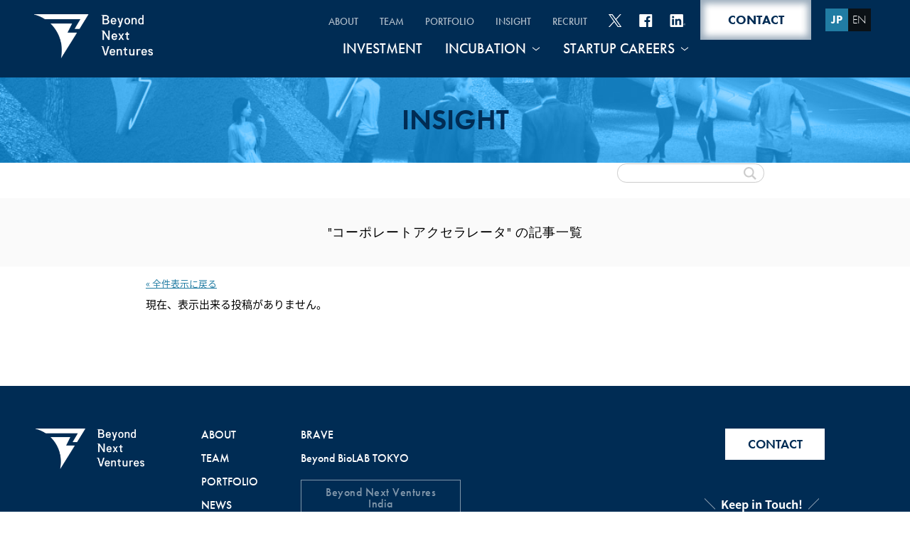

--- FILE ---
content_type: text/html; charset=UTF-8
request_url: https://beyondnextventures.com/jp/insight/tag/%E3%82%B3%E3%83%BC%E3%83%9D%E3%83%AC%E3%83%BC%E3%83%88%E3%82%A2%E3%82%AF%E3%82%BB%E3%83%A9%E3%83%AC%E3%83%BC%E3%82%BF/
body_size: 10026
content:
<!DOCTYPE HTML>
<html><!-- InstanceBegin template="/Templates/base.dwt" codeOutsideHTMLIsLocked="false" -->
<head>
	<meta charset="utf-8">
	<meta name="viewport" content="width=device-width,initial-scale=1.0,minimum-scale=1.0">

	
	<!-- Google Tag Manager -->
	<script>(function(w,d,s,l,i){w[l]=w[l]||[];w[l].push({'gtm.start':
	new Date().getTime(),event:'gtm.js'});var f=d.getElementsByTagName(s)[0],
	j=d.createElement(s),dl=l!='dataLayer'?'&l='+l:'';j.async=true;j.src=
	'https://www.googletagmanager.com/gtm.js?id='+i+dl;f.parentNode.insertBefore(j,f);
	})(window,document,'script','dataLayer','GTM-MBWPLLG');</script>
	<!-- End Google Tag Manager -->

	<link type="text/css" rel="stylesheet" href="https://beyondnextventures.com/wp/common/css/style.css?ver=202601231441" />
	<link type="text/css" rel="stylesheet" href="https://beyondnextventures.com/wp/common/css/page.css?ver=202601231441" />
	<script src="https://code.jquery.com/jquery-3.7.1.min.js" type="text/javascript"></script>
	<script src="https://beyondnextventures.com/wp/common/js/common.js"></script>
	<link rel="stylesheet" href="https://use.typekit.net/ztc8ped.css">
	<link rel="apple-touch-icon" sizes="180x180" href="https://beyondnextventures.com/wp/common/img/fav/apple-touch-icon.png">
	<link rel="icon" type="image/png" href="https://beyondnextventures.com/wp/common/img/fav/favicon-32x32.png" sizes="32x32">
	<link rel="icon" type="image/png" href="https://beyondnextventures.com/wp/common/img/fav/favicon-16x16.png" sizes="16x16">
	
		
	
	
	<!-- 英語TOP -->
		<!-- /英語TOP -->
	<link rel="alternate" href="https://beyondnextventures.com/" hreflang="en" />
	<link rel="alternate" href="https://beyondnextventures.com/jp/" hreflang="ja" />

	<!-- アーカイブページ用シェア情報 -->
	
	<title>コーポレートアクセラレータ | Beyond Next Ventures</title>
	<style>img:is([sizes="auto" i], [sizes^="auto," i]) { contain-intrinsic-size: 3000px 1500px }</style>
	
		<!-- All in One SEO 4.8.9 - aioseo.com -->
	<meta name="robots" content="max-image-preview:large" />
	<link rel="canonical" href="https://beyondnextventures.com/jp/insight/tag/%e3%82%b3%e3%83%bc%e3%83%9d%e3%83%ac%e3%83%bc%e3%83%88%e3%82%a2%e3%82%af%e3%82%bb%e3%83%a9%e3%83%ac%e3%83%bc%e3%82%bf/" />
	<meta name="generator" content="All in One SEO (AIOSEO) 4.8.9" />
		<script type="application/ld+json" class="aioseo-schema">
			{"@context":"https:\/\/schema.org","@graph":[{"@type":"BreadcrumbList","@id":"https:\/\/beyondnextventures.com\/jp\/insight\/tag\/%E3%82%B3%E3%83%BC%E3%83%9D%E3%83%AC%E3%83%BC%E3%83%88%E3%82%A2%E3%82%AF%E3%82%BB%E3%83%A9%E3%83%AC%E3%83%BC%E3%82%BF\/#breadcrumblist","itemListElement":[{"@type":"ListItem","@id":"https:\/\/beyondnextventures.com#listItem","position":1,"name":"\u30db\u30fc\u30e0","item":"https:\/\/beyondnextventures.com","nextItem":{"@type":"ListItem","@id":"https:\/\/beyondnextventures.com\/jp\/insight\/tag\/%e3%82%b3%e3%83%bc%e3%83%9d%e3%83%ac%e3%83%bc%e3%83%88%e3%82%a2%e3%82%af%e3%82%bb%e3%83%a9%e3%83%ac%e3%83%bc%e3%82%bf\/#listItem","name":"\u30b3\u30fc\u30dd\u30ec\u30fc\u30c8\u30a2\u30af\u30bb\u30e9\u30ec\u30fc\u30bf"}},{"@type":"ListItem","@id":"https:\/\/beyondnextventures.com\/jp\/insight\/tag\/%e3%82%b3%e3%83%bc%e3%83%9d%e3%83%ac%e3%83%bc%e3%83%88%e3%82%a2%e3%82%af%e3%82%bb%e3%83%a9%e3%83%ac%e3%83%bc%e3%82%bf\/#listItem","position":2,"name":"\u30b3\u30fc\u30dd\u30ec\u30fc\u30c8\u30a2\u30af\u30bb\u30e9\u30ec\u30fc\u30bf","previousItem":{"@type":"ListItem","@id":"https:\/\/beyondnextventures.com#listItem","name":"\u30db\u30fc\u30e0"}}]},{"@type":"CollectionPage","@id":"https:\/\/beyondnextventures.com\/jp\/insight\/tag\/%E3%82%B3%E3%83%BC%E3%83%9D%E3%83%AC%E3%83%BC%E3%83%88%E3%82%A2%E3%82%AF%E3%82%BB%E3%83%A9%E3%83%AC%E3%83%BC%E3%82%BF\/#collectionpage","url":"https:\/\/beyondnextventures.com\/jp\/insight\/tag\/%E3%82%B3%E3%83%BC%E3%83%9D%E3%83%AC%E3%83%BC%E3%83%88%E3%82%A2%E3%82%AF%E3%82%BB%E3%83%A9%E3%83%AC%E3%83%BC%E3%82%BF\/","name":"\u30b3\u30fc\u30dd\u30ec\u30fc\u30c8\u30a2\u30af\u30bb\u30e9\u30ec\u30fc\u30bf | Beyond Next Ventures","inLanguage":"ja","isPartOf":{"@id":"https:\/\/beyondnextventures.com\/#website"},"breadcrumb":{"@id":"https:\/\/beyondnextventures.com\/jp\/insight\/tag\/%E3%82%B3%E3%83%BC%E3%83%9D%E3%83%AC%E3%83%BC%E3%83%88%E3%82%A2%E3%82%AF%E3%82%BB%E3%83%A9%E3%83%AC%E3%83%BC%E3%82%BF\/#breadcrumblist"}},{"@type":"Organization","@id":"https:\/\/beyondnextventures.com\/#organization","name":"Beyond Next Ventures\u682a\u5f0f\u4f1a\u793e","description":"Go Beyond, Be Brave.","url":"https:\/\/beyondnextventures.com\/","sameAs":["https:\/\/www.facebook.com\/BeyondNextVentures\/","https:\/\/twitter.com\/BeyondNextV"]},{"@type":"WebSite","@id":"https:\/\/beyondnextventures.com\/#website","url":"https:\/\/beyondnextventures.com\/","name":"Beyond Next Ventures","description":"Go Beyond, Be Brave.","inLanguage":"ja","publisher":{"@id":"https:\/\/beyondnextventures.com\/#organization"}}]}
		</script>
		<!-- All in One SEO -->

<link rel="alternate" type="application/rss+xml" title="Beyond Next Ventures &raquo; フィード" href="https://beyondnextventures.com/feed/" />
<link rel="alternate" type="application/rss+xml" title="Beyond Next Ventures &raquo; コメントフィード" href="https://beyondnextventures.com/comments/feed/" />
<script id="wpp-js" src="https://beyondnextventures.com/wp/wp-content/plugins/wordpress-popular-posts/assets/js/wpp.min.js?ver=7.3.6" data-sampling="1" data-sampling-rate="100" data-api-url="https://beyondnextventures.com/wp-json/wordpress-popular-posts" data-post-id="0" data-token="b3741699b8" data-lang="0" data-debug="0"></script>
<link rel="alternate" type="application/rss+xml" title="Beyond Next Ventures &raquo; コーポレートアクセラレータ タグ のフィード" href="https://beyondnextventures.com/jp/insight/tag/%e3%82%b3%e3%83%bc%e3%83%9d%e3%83%ac%e3%83%bc%e3%83%88%e3%82%a2%e3%82%af%e3%82%bb%e3%83%a9%e3%83%ac%e3%83%bc%e3%82%bf/feed/" />
		<!-- This site uses the Google Analytics by MonsterInsights plugin v9.9.0 - Using Analytics tracking - https://www.monsterinsights.com/ -->
		<!-- Note: MonsterInsights is not currently configured on this site. The site owner needs to authenticate with Google Analytics in the MonsterInsights settings panel. -->
					<!-- No tracking code set -->
				<!-- / Google Analytics by MonsterInsights -->
		<link rel='stylesheet' id='wp-block-library-css' href='https://beyondnextventures.com/wp/wp-includes/css/dist/block-library/style.min.css?ver=8986bfb0377eed03320bc6e6033124ec' media='all' />
<style id='classic-theme-styles-inline-css'>
/*! This file is auto-generated */
.wp-block-button__link{color:#fff;background-color:#32373c;border-radius:9999px;box-shadow:none;text-decoration:none;padding:calc(.667em + 2px) calc(1.333em + 2px);font-size:1.125em}.wp-block-file__button{background:#32373c;color:#fff;text-decoration:none}
</style>
<link rel='stylesheet' id='wp-components-css' href='https://beyondnextventures.com/wp/wp-includes/css/dist/components/style.min.css?ver=8986bfb0377eed03320bc6e6033124ec' media='all' />
<link rel='stylesheet' id='wp-preferences-css' href='https://beyondnextventures.com/wp/wp-includes/css/dist/preferences/style.min.css?ver=8986bfb0377eed03320bc6e6033124ec' media='all' />
<link rel='stylesheet' id='wp-block-editor-css' href='https://beyondnextventures.com/wp/wp-includes/css/dist/block-editor/style.min.css?ver=8986bfb0377eed03320bc6e6033124ec' media='all' />
<link rel='stylesheet' id='popup-maker-block-library-style-css' href='https://beyondnextventures.com/wp/wp-content/plugins/popup-maker/dist/packages/block-library-style.css?ver=dbea705cfafe089d65f1' media='all' />
<style id='global-styles-inline-css'>
:root{--wp--preset--aspect-ratio--square: 1;--wp--preset--aspect-ratio--4-3: 4/3;--wp--preset--aspect-ratio--3-4: 3/4;--wp--preset--aspect-ratio--3-2: 3/2;--wp--preset--aspect-ratio--2-3: 2/3;--wp--preset--aspect-ratio--16-9: 16/9;--wp--preset--aspect-ratio--9-16: 9/16;--wp--preset--color--black: #000000;--wp--preset--color--cyan-bluish-gray: #abb8c3;--wp--preset--color--white: #ffffff;--wp--preset--color--pale-pink: #f78da7;--wp--preset--color--vivid-red: #cf2e2e;--wp--preset--color--luminous-vivid-orange: #ff6900;--wp--preset--color--luminous-vivid-amber: #fcb900;--wp--preset--color--light-green-cyan: #7bdcb5;--wp--preset--color--vivid-green-cyan: #00d084;--wp--preset--color--pale-cyan-blue: #8ed1fc;--wp--preset--color--vivid-cyan-blue: #0693e3;--wp--preset--color--vivid-purple: #9b51e0;--wp--preset--color--accent: #cd2653;--wp--preset--color--primary: #000000;--wp--preset--color--secondary: #6d6d6d;--wp--preset--color--subtle-background: #dcd7ca;--wp--preset--color--background: #f5efe0;--wp--preset--gradient--vivid-cyan-blue-to-vivid-purple: linear-gradient(135deg,rgba(6,147,227,1) 0%,rgb(155,81,224) 100%);--wp--preset--gradient--light-green-cyan-to-vivid-green-cyan: linear-gradient(135deg,rgb(122,220,180) 0%,rgb(0,208,130) 100%);--wp--preset--gradient--luminous-vivid-amber-to-luminous-vivid-orange: linear-gradient(135deg,rgba(252,185,0,1) 0%,rgba(255,105,0,1) 100%);--wp--preset--gradient--luminous-vivid-orange-to-vivid-red: linear-gradient(135deg,rgba(255,105,0,1) 0%,rgb(207,46,46) 100%);--wp--preset--gradient--very-light-gray-to-cyan-bluish-gray: linear-gradient(135deg,rgb(238,238,238) 0%,rgb(169,184,195) 100%);--wp--preset--gradient--cool-to-warm-spectrum: linear-gradient(135deg,rgb(74,234,220) 0%,rgb(151,120,209) 20%,rgb(207,42,186) 40%,rgb(238,44,130) 60%,rgb(251,105,98) 80%,rgb(254,248,76) 100%);--wp--preset--gradient--blush-light-purple: linear-gradient(135deg,rgb(255,206,236) 0%,rgb(152,150,240) 100%);--wp--preset--gradient--blush-bordeaux: linear-gradient(135deg,rgb(254,205,165) 0%,rgb(254,45,45) 50%,rgb(107,0,62) 100%);--wp--preset--gradient--luminous-dusk: linear-gradient(135deg,rgb(255,203,112) 0%,rgb(199,81,192) 50%,rgb(65,88,208) 100%);--wp--preset--gradient--pale-ocean: linear-gradient(135deg,rgb(255,245,203) 0%,rgb(182,227,212) 50%,rgb(51,167,181) 100%);--wp--preset--gradient--electric-grass: linear-gradient(135deg,rgb(202,248,128) 0%,rgb(113,206,126) 100%);--wp--preset--gradient--midnight: linear-gradient(135deg,rgb(2,3,129) 0%,rgb(40,116,252) 100%);--wp--preset--font-size--small: 18px;--wp--preset--font-size--medium: 20px;--wp--preset--font-size--large: 26.25px;--wp--preset--font-size--x-large: 42px;--wp--preset--font-size--normal: 21px;--wp--preset--font-size--larger: 32px;--wp--preset--spacing--20: 0.44rem;--wp--preset--spacing--30: 0.67rem;--wp--preset--spacing--40: 1rem;--wp--preset--spacing--50: 1.5rem;--wp--preset--spacing--60: 2.25rem;--wp--preset--spacing--70: 3.38rem;--wp--preset--spacing--80: 5.06rem;--wp--preset--shadow--natural: 6px 6px 9px rgba(0, 0, 0, 0.2);--wp--preset--shadow--deep: 12px 12px 50px rgba(0, 0, 0, 0.4);--wp--preset--shadow--sharp: 6px 6px 0px rgba(0, 0, 0, 0.2);--wp--preset--shadow--outlined: 6px 6px 0px -3px rgba(255, 255, 255, 1), 6px 6px rgba(0, 0, 0, 1);--wp--preset--shadow--crisp: 6px 6px 0px rgba(0, 0, 0, 1);}:where(.is-layout-flex){gap: 0.5em;}:where(.is-layout-grid){gap: 0.5em;}body .is-layout-flex{display: flex;}.is-layout-flex{flex-wrap: wrap;align-items: center;}.is-layout-flex > :is(*, div){margin: 0;}body .is-layout-grid{display: grid;}.is-layout-grid > :is(*, div){margin: 0;}:where(.wp-block-columns.is-layout-flex){gap: 2em;}:where(.wp-block-columns.is-layout-grid){gap: 2em;}:where(.wp-block-post-template.is-layout-flex){gap: 1.25em;}:where(.wp-block-post-template.is-layout-grid){gap: 1.25em;}.has-black-color{color: var(--wp--preset--color--black) !important;}.has-cyan-bluish-gray-color{color: var(--wp--preset--color--cyan-bluish-gray) !important;}.has-white-color{color: var(--wp--preset--color--white) !important;}.has-pale-pink-color{color: var(--wp--preset--color--pale-pink) !important;}.has-vivid-red-color{color: var(--wp--preset--color--vivid-red) !important;}.has-luminous-vivid-orange-color{color: var(--wp--preset--color--luminous-vivid-orange) !important;}.has-luminous-vivid-amber-color{color: var(--wp--preset--color--luminous-vivid-amber) !important;}.has-light-green-cyan-color{color: var(--wp--preset--color--light-green-cyan) !important;}.has-vivid-green-cyan-color{color: var(--wp--preset--color--vivid-green-cyan) !important;}.has-pale-cyan-blue-color{color: var(--wp--preset--color--pale-cyan-blue) !important;}.has-vivid-cyan-blue-color{color: var(--wp--preset--color--vivid-cyan-blue) !important;}.has-vivid-purple-color{color: var(--wp--preset--color--vivid-purple) !important;}.has-black-background-color{background-color: var(--wp--preset--color--black) !important;}.has-cyan-bluish-gray-background-color{background-color: var(--wp--preset--color--cyan-bluish-gray) !important;}.has-white-background-color{background-color: var(--wp--preset--color--white) !important;}.has-pale-pink-background-color{background-color: var(--wp--preset--color--pale-pink) !important;}.has-vivid-red-background-color{background-color: var(--wp--preset--color--vivid-red) !important;}.has-luminous-vivid-orange-background-color{background-color: var(--wp--preset--color--luminous-vivid-orange) !important;}.has-luminous-vivid-amber-background-color{background-color: var(--wp--preset--color--luminous-vivid-amber) !important;}.has-light-green-cyan-background-color{background-color: var(--wp--preset--color--light-green-cyan) !important;}.has-vivid-green-cyan-background-color{background-color: var(--wp--preset--color--vivid-green-cyan) !important;}.has-pale-cyan-blue-background-color{background-color: var(--wp--preset--color--pale-cyan-blue) !important;}.has-vivid-cyan-blue-background-color{background-color: var(--wp--preset--color--vivid-cyan-blue) !important;}.has-vivid-purple-background-color{background-color: var(--wp--preset--color--vivid-purple) !important;}.has-black-border-color{border-color: var(--wp--preset--color--black) !important;}.has-cyan-bluish-gray-border-color{border-color: var(--wp--preset--color--cyan-bluish-gray) !important;}.has-white-border-color{border-color: var(--wp--preset--color--white) !important;}.has-pale-pink-border-color{border-color: var(--wp--preset--color--pale-pink) !important;}.has-vivid-red-border-color{border-color: var(--wp--preset--color--vivid-red) !important;}.has-luminous-vivid-orange-border-color{border-color: var(--wp--preset--color--luminous-vivid-orange) !important;}.has-luminous-vivid-amber-border-color{border-color: var(--wp--preset--color--luminous-vivid-amber) !important;}.has-light-green-cyan-border-color{border-color: var(--wp--preset--color--light-green-cyan) !important;}.has-vivid-green-cyan-border-color{border-color: var(--wp--preset--color--vivid-green-cyan) !important;}.has-pale-cyan-blue-border-color{border-color: var(--wp--preset--color--pale-cyan-blue) !important;}.has-vivid-cyan-blue-border-color{border-color: var(--wp--preset--color--vivid-cyan-blue) !important;}.has-vivid-purple-border-color{border-color: var(--wp--preset--color--vivid-purple) !important;}.has-vivid-cyan-blue-to-vivid-purple-gradient-background{background: var(--wp--preset--gradient--vivid-cyan-blue-to-vivid-purple) !important;}.has-light-green-cyan-to-vivid-green-cyan-gradient-background{background: var(--wp--preset--gradient--light-green-cyan-to-vivid-green-cyan) !important;}.has-luminous-vivid-amber-to-luminous-vivid-orange-gradient-background{background: var(--wp--preset--gradient--luminous-vivid-amber-to-luminous-vivid-orange) !important;}.has-luminous-vivid-orange-to-vivid-red-gradient-background{background: var(--wp--preset--gradient--luminous-vivid-orange-to-vivid-red) !important;}.has-very-light-gray-to-cyan-bluish-gray-gradient-background{background: var(--wp--preset--gradient--very-light-gray-to-cyan-bluish-gray) !important;}.has-cool-to-warm-spectrum-gradient-background{background: var(--wp--preset--gradient--cool-to-warm-spectrum) !important;}.has-blush-light-purple-gradient-background{background: var(--wp--preset--gradient--blush-light-purple) !important;}.has-blush-bordeaux-gradient-background{background: var(--wp--preset--gradient--blush-bordeaux) !important;}.has-luminous-dusk-gradient-background{background: var(--wp--preset--gradient--luminous-dusk) !important;}.has-pale-ocean-gradient-background{background: var(--wp--preset--gradient--pale-ocean) !important;}.has-electric-grass-gradient-background{background: var(--wp--preset--gradient--electric-grass) !important;}.has-midnight-gradient-background{background: var(--wp--preset--gradient--midnight) !important;}.has-small-font-size{font-size: var(--wp--preset--font-size--small) !important;}.has-medium-font-size{font-size: var(--wp--preset--font-size--medium) !important;}.has-large-font-size{font-size: var(--wp--preset--font-size--large) !important;}.has-x-large-font-size{font-size: var(--wp--preset--font-size--x-large) !important;}
:where(.wp-block-post-template.is-layout-flex){gap: 1.25em;}:where(.wp-block-post-template.is-layout-grid){gap: 1.25em;}
:where(.wp-block-columns.is-layout-flex){gap: 2em;}:where(.wp-block-columns.is-layout-grid){gap: 2em;}
:root :where(.wp-block-pullquote){font-size: 1.5em;line-height: 1.6;}
</style>
<link rel='stylesheet' id='toc-screen-css' href='https://beyondnextventures.com/wp/wp-content/plugins/table-of-contents-plus/screen.min.css?ver=2411.1' media='all' />
<style id='toc-screen-inline-css'>
div#toc_container {background: #f9f9f9;border: 1px solid #aaaaaa;width: 100%;}div#toc_container ul li {font-size: 100%;}
</style>
<link rel='stylesheet' id='wordpress-popular-posts-css-css' href='https://beyondnextventures.com/wp/wp-content/plugins/wordpress-popular-posts/assets/css/wpp.css?ver=7.3.6' media='all' />
<link rel='stylesheet' id='twentytwenty-print-style-css' href='https://beyondnextventures.com/wp/wp-content/themes/bnv/print.css?ver=1.1' media='print' />
<link rel='stylesheet' id='wp-pagenavi-css' href='https://beyondnextventures.com/wp/wp-content/plugins/wp-pagenavi/pagenavi-css.css?ver=2.70' media='all' />
<link rel='stylesheet' id='addtoany-css' href='https://beyondnextventures.com/wp/wp-content/plugins/add-to-any/addtoany.min.css?ver=1.16' media='all' />
<script id="addtoany-core-js-before">
window.a2a_config=window.a2a_config||{};a2a_config.callbacks=[];a2a_config.overlays=[];a2a_config.templates={};a2a_localize = {
	Share: "共有",
	Save: "ブックマーク",
	Subscribe: "購読",
	Email: "メール",
	Bookmark: "ブックマーク",
	ShowAll: "すべて表示する",
	ShowLess: "小さく表示する",
	FindServices: "サービスを探す",
	FindAnyServiceToAddTo: "追加するサービスを今すぐ探す",
	PoweredBy: "Powered by",
	ShareViaEmail: "メールでシェアする",
	SubscribeViaEmail: "メールで購読する",
	BookmarkInYourBrowser: "ブラウザにブックマーク",
	BookmarkInstructions: "このページをブックマークするには、 Ctrl+D または \u2318+D を押下。",
	AddToYourFavorites: "お気に入りに追加",
	SendFromWebOrProgram: "任意のメールアドレスまたはメールプログラムから送信",
	EmailProgram: "メールプログラム",
	More: "詳細&#8230;",
	ThanksForSharing: "共有ありがとうございます !",
	ThanksForFollowing: "フォローありがとうございます !"
};

a2a_config.templates.twitter = "${title} - Beyond Next Ventures ${link}";
</script>
<script defer src="https://static.addtoany.com/menu/page.js" id="addtoany-core-js"></script>
<script src="https://beyondnextventures.com/wp/wp-content/themes/bnv/assets/js/index.js?ver=1.1" id="twentytwenty-js-js" async></script>
            <style id="wpp-loading-animation-styles">@-webkit-keyframes bgslide{from{background-position-x:0}to{background-position-x:-200%}}@keyframes bgslide{from{background-position-x:0}to{background-position-x:-200%}}.wpp-widget-block-placeholder,.wpp-shortcode-placeholder{margin:0 auto;width:60px;height:3px;background:#dd3737;background:linear-gradient(90deg,#dd3737 0%,#571313 10%,#dd3737 100%);background-size:200% auto;border-radius:3px;-webkit-animation:bgslide 1s infinite linear;animation:bgslide 1s infinite linear}</style>
            	<script>document.documentElement.className = document.documentElement.className.replace( 'no-js', 'js' );</script>
	<style>.recentcomments a{display:inline !important;padding:0 !important;margin:0 !important;}</style>		<style id="wp-custom-css">
			.pum-overlay.pum-active,
.pum-overlay.pum-active .popmake.active {
  display: block !important;
	opacity: 1 !important;
	}		</style>
		</head>

			<body data-rsssl=1 id="event" class="post tax_list jp no-bc">
		
		<!-- Google Tag Manager (noscript) -->
		<noscript><iframe src="https://www.googletagmanager.com/ns.html?id=GTM-MBWPLLG" height="0" width="0" style="display:none;visibility:hidden"></iframe></noscript>
		<!-- End Google Tag Manager (noscript) -->

		<!-- header -->
		<header id="top-back">
			<div class="header-content">
			<h1 class="logo">
				<a href="https://beyondnextventures.com/jp/">
				<img src="https://beyondnextventures.com/wp/common/img/logo.png" alt="Beyond Next Ventures">
				</a>
			</h1>
			<div class="nav-box">
				<div id="close-btn"></div>
				<div id="nav-tgl" class="tglbtn">
				<div></div>
				</div>
				<nav id="nav-menu">
				<div class="nav-inner">
				<div class="sp-box">
					<a href="https://beyondnextventures.com/jp/contact/" class="more-btn"><span>CONTACT</span></a>
					<ul class="sns-links sp-cnt">
					<li>
						<a href="https://form.k3r.jp/beyondnextventures/200401mail" target="_blank">
						<img width="47" height="27" src="https://beyondnextventures.com/wp/common/img/icon-union.svg" alt="メールマガジン登録">
						</a>
					</li>
					<li>
						<a href="https://twitter.com/BeyondNextV" target="_blank">
						<img width="37" height="30" src="https://beyondnextventures.com/wp/common/img/icon-tw-x.svg" alt="twitter">
						</a>
					</li>
					<li>
						<a href="https://www.facebook.com/BeyondNextVentures" target="_blank">
						<img width="30" height="30" src="https://beyondnextventures.com/wp/common/img/icon-fb2.svg" alt="facebook">
						</a>
					</li>
					<li>
						<a href="https://www.linkedin.com/company/beyond-next-ventures" target="_blank">
						<img width="35" height="30" src="https://beyondnextventures.com/wp/common/img/icon-linkedin.svg" alt="Linked in">
						</a>
					</li>
					</ul>
					<ul class="lang-btns">
					<li>
						<a class="current">JP</a>
					</li>
					<li>
						<a href="https://beyondnextventures.com/">EN</a>
					</li>
					</ul>
					<div id="nav-close">
					<div></div>
					</div>
				</div>
				<ul class="nav-cnt nav-cnt01">
					<li class="nav-list-item">
					<div class="nav-list-inner">
						<a href="https://beyondnextventures.com/jp/about/">ABOUT</a>
					</div>
					</li>
					<li class="nav-list-item">
					<div class="nav-list-inner">
						<a href="https://beyondnextventures.com/jp/team/">TEAM</a>
					</div>
					</li>
					<li class="nav-list-item">
					<div class="nav-list-inner">
						<a href="https://beyondnextventures.com/jp/portfolio/">PORTFOLIO</a>
					</div>
					</li>
					<li class="nav-list-item">
					<div class="nav-list-inner">
						<a href="https://beyondnextventures.com/jp/insight/">INSIGHT</a>
					</div>
					</li>
					<li class="nav-list-item">
					<div class="nav-list-inner">
						<a href="https://beyondnextventures.com/jp/recruit/">RECRUIT</a>
					</div>
					</li>
				</ul>

				<ul class="sns-links">
					<li>
					<a href="https://twitter.com/BeyondNextV" target="_blank">
						<img src="https://beyondnextventures.com/wp/common/img/icon-tw-x.svg" alt="twitter">
					</a>
					</li>
					<li>
					<a href="https://www.facebook.com/BeyondNextVentures" target="_blank">
						<img src="https://beyondnextventures.com/wp/common/img/icon-fb.svg" alt="facebook">
					</a>
					</li>
					<li>
					<a href="https://www.linkedin.com/company/beyond-next-ventures" target="_blank">
						<img src="https://beyondnextventures.com/wp/common/img/icon-linkedin.svg" alt="Linked in">
					</a>
					</li>
				</ul>

				<ul class="nav-cnt nav-cnt02">
					<li class="nav-list-item">
					<div class="nav-list-inner">
						<a href="https://beyondnextventures.com/jp/investment/">INVESTMENT</a>
					</div>
					</li>
					<li class="nav-list-item has-child">
					<div class="nav-list-inner">
						<p class="parent"><a href="https://beyondnextventures.com/jp/incubation/">INCUBATION</a><span class="partgl"></span></p>
						<ul class="nav-child-list">
						<li><a href="https://beyondnextventures.com/jp/incubation/brave/"><span>BRAVE</span></a></li>
						<!-- <li><a href="https://beyondnextventures.com/jp/incubation/bravemate/"><span>BRAVE MATE</span></a></li> -->
						<li><a href="https://beyondnextventures.com/jp/incubation/beyondbiolabtokyo/"><span>Beyond BioLAB TOKYO</span></a></li>
						</ul>
					</div>
					</li>
					<li class="nav-list-item has-child">
					<div class="nav-list-inner">
						<p class="parent"><a href="https://beyondnextventures.com/jp/startupcareers/">STARTUP CAREERS</a><span class="partgl"></span></p>
						<ul class="nav-child-list">
						<li><a href="https://beyondnextventures.com/jp/startupcareers/apollo/">EIR型創業「APOLLO」</a></li>
						<li><a href="https://beyondnextventures.com/jp/startupcareers/ilp/">短期創業挑戦「INNOVATION LEADERS PROGRAM」</a></li>
						<!--<li><a href="https://beyondnextventures.com/jp/startupcareers/ilp/peaktrial-continuum">2週目ディープテック起業「PEAK TRIAL: CONTINUUM」</a></li>-->
						<!-- <li><a href="https://beyondnextventures.com/jp/startupcareers/ilp/14th/" target="_blank">INNOVATION LEADERS PROGRAM 14期</a></li> -->
						<!-- <li><a href="https://beyondnextventures.com/jp/startupcareers/ilp/15th/" target="_blank">INNOVATION LEADERS PROGRAM 15期</a></li> -->
						</ul>
					</div>
					</li>
				</ul>
				</div>
				</nav>
				<div class="link-box">
				<a href="https://beyondnextventures.com/jp/contact/" class="more-btn"><span>CONTACT</span></a>
				<ul class="lang-btns">
					<li>
					<a class="current">JP</a>
					</li>
					<li>
					<a href="https://beyondnextventures.com/">EN</a>
					</li>
				</ul>
				</div>
			</div>
			</div>

						<div class="pankuzu">
				<ul>
									<li>
						<a href="https://beyondnextventures.com/jp/">TOP</a>
					</li>
					<li>
						<a href="https://beyondnextventures.com/jp/insight/">INSIGHT</a>
					</li>
					<li>
						<a>コーポレートアクセラレータ</a>
					</li>
								</ul>
			</div>
					</header>
		<!-- /header -->

<div id="insight-archive">

<!-- mv -->
<div class="visual">
  <!-- InstanceBeginEditable name="visual" -->
  <div class="mv-content">
    <p class="page-ttl">INSIGHT</p>
  </div>
  <!-- InstanceEndEditable -->
</div>
<!-- /mv -->

<!-- main -->
<main class="main-content">

  <section class="sec-insight-archive">
    <div class="inner">

    <div class="insight_search_box">
      <form action="https://beyondnextventures.com/jp/insight/" onsubmit="x(); return false;">
        <input type="text" name="search_key">
      </form>
    </div>

    </div>
    

    <div class="archive_heading search_result_heading">
      <h2>"コーポレートアクセラレータ" の記事一覧</h2>
    </div>

    <div class="inner">
    
    <a href="https://beyondnextventures.com/jp/insight/" class="text_link link_back">&laquo; 全件表示に戻る</a>

    
        <p>現在、表示出来る投稿がありません。</p>
        
    </div>

  
  <div class="page-navi">
    <ul class="page-num"> 
<li><span aria-current='page' class='current'>1</span></li>
</ul>  </div>

  </section>


<!-- 
<section class="bottom-section">
	<ul class="bottom-nav">
		<li class="mail">
			<a href="https://form.k3r.jp/beyondnextventures/200401mail" target="_blank"><span>MAILNEWS</span></a>
		</li>
		<li class="video link-after-set">
			<a href=""><span>VIDEO SEMINAR</span></a>
		</li>
		<li class="download link-after-set">
			<a href=""><span>DOWNLOAD</span></a>
		</li>
	</ul>
</section>
-->
<!-- InstanceEndEditable -->
</main>
<!-- /main -->

<script src="/wp/common/js/infinite-scroll.js"></script>
<script>
  var infScroll = new InfiniteScroll('#list', {
    append: '.post-list-item',
    path: '.page.larger',
    hideNav: '.page-navi',
    button: '#more-button',
    scrollThreshold: false,
    status: '.scroller-status',
    history: 'push',
  });

  jQuery(function($) {
    $('#list').on('append.infiniteScroll', function(event, response, path, items) {
      $(items).find('img[srcset]').each(function(i, img) {
        img.outerHTML = img.outerHTML;
      });
    });
  });

  var infiniteItem = document.querySelectorAll('.post-list-item');

  infScroll.on('append', function(response, path, items) {
    for (var i=0; i < items.length; i++) {
      reloadSrcsetImgs(infiniteItem[i]);
    }
  });

  function reloadSrcsetImgs(infiniteItem) {
    var imgs = infiniteItem.querySelectorAll('img[srcset]');
    for (var i=0; i < imgs.length; i++) {
      var img = imgs[i];
      img.outerHTML = img.outerHTML;
    }
  }
</script>

</div>


	<!-- footer -->
	<footer class="foot-sec">
      <div class="footer-content" id="footer-map-anker">
        <div class="footer-inner-left">
          <a class="logo" href="https://beyondnextventures.com/jp/"><img
              src="https://beyondnextventures.com/wp/common/img/logo.png" alt="beyond next ventures"></a>
          <div class="footer-nav">
            <ul>
              <li><a href="https://beyondnextventures.com/jp/about/"><span>ABOUT</span></a></li>
              <li><a href="https://beyondnextventures.com/jp/team/"><span>TEAM</span></a></li>
              <li><a href="https://beyondnextventures.com/jp/portfolio/"><span>PORTFOLIO</span></a></li>
              <li><a href="https://beyondnextventures.com/jp/news/"><span>NEWS</span></a></li>
              <li><a href="https://beyondnextventures.com/jp/recruit/"><span>RECRUIT</span></a></li>
            </ul>
            <ul>
				<li><a href="https://beyondnextventures.com/jp/incubation/brave/"><span>BRAVE</span></a></li>
				<!-- <li><a href="https://beyondnextventures.com/jp/incubation/bravemate/"><span>BRAVE MATE</span></a></li> -->
				<li><a href="https://beyondnextventures.com/jp/incubation/beyondbiolabtokyo/"><span>Beyond BioLAB TOKYO</span></a></li>
              <li><a href="https://beyondnextventures.com/india/" class="link-india"><span>Beyond Next Ventures India</span></a></li>
            </ul>
          </div>
        </div>
        <div class="footer-inner-right">
          <a class="more-btn btn-whi" href="https://beyondnextventures.com/jp/contact/"><span>CONTACT</span></a>
          <div class="sns-box">
          <p class="catch">Keep in Touch!</p>
          <ul class="list">
            <li>
              <a href="https://form.k3r.jp/beyondnextventures/200401mail" target="_blank">
                <img src="https://beyondnextventures.com/wp/common/img/icon-union.svg" alt="メールマガジン登録">
              </a>
            </li>
            <li>
              <a href="https://twitter.com/BeyondNextV" target="_blank">
                <img src="https://beyondnextventures.com/wp/common/img/icon-twitter-x.svg" alt="twitter">
              </a>
            </li>
            <li>
              <a href="https://www.facebook.com/BeyondNextVentures" target="_blank">
                <img src="https://beyondnextventures.com/wp/common/img/icon-fb.svg" alt="facebook">
              </a>
            </li>
            <li>
              <a href="https://www.linkedin.com/company/beyond-next-ventures" target="_blank">
                <img src="https://beyondnextventures.com/wp/common/img/icon-linkedin.svg" alt="Linked in">
              </a>
            </li>
          </ul>
          </div>
          <ul class="links">
          <li>
              <a href="https://beyondnextventures.com/jp/esg-policy/">ESG</a>
            </li>
            <li>
              <a href="https://beyondnextventures.com/jp/compliance/">Compliance</a>
            </li>
          <li>
            <a href="https://beyondnextventures.com/jp/privacy/">Privacy Policy</a>
          </li>
          <li>
            <a href="https://beyondnextventures.com/jp/3098/">Attention</a>
          </li>
          </ul>
        </div>
      </div>
      <p class="copy-right">© Beyond Next Ventures Inc. All rights reserved.</p>
    </footer>
    <!-- /footer -->


	

	<!-- 英語TOPページ -->
		<!-- /英語TOPページ -->
	

	<script type="text/javascript" src="https://beyondnextventures.com/wp/common/js/fitie.js"></script>

	<!-- Start of HubSpot Embed Code -->
	<!-- <script type="text/javascript" id="hs-script-loader" async defer src="//js.hs-scripts.com/20810411.js"></script> -->
	<!-- End of HubSpot Embed Code -->
	<!-- Start of HubSpot Embed Code -->
	<script type="text/javascript" id="hs-script-loader" async defer src="//js.hs-scripts.com/23796160.js"></script>
	<!-- End of HubSpot Embed Code -->

	<script type="speculationrules">
{"prefetch":[{"source":"document","where":{"and":[{"href_matches":"\/*"},{"not":{"href_matches":["\/wp\/wp-*.php","\/wp\/wp-admin\/*","\/wp\/wp-content\/uploads\/*","\/wp\/wp-content\/*","\/wp\/wp-content\/plugins\/*","\/wp\/wp-content\/themes\/bnv\/*","\/*\\?(.+)"]}},{"not":{"selector_matches":"a[rel~=\"nofollow\"]"}},{"not":{"selector_matches":".no-prefetch, .no-prefetch a"}}]},"eagerness":"conservative"}]}
</script>
<script src="https://beyondnextventures.com/wp/wp-content/themes/bnv/js/main.js?ver=8986bfb0377eed03320bc6e6033124ec" id="main-js-js"></script>
	<script>
	/(trident|msie)/i.test(navigator.userAgent)&&document.getElementById&&window.addEventListener&&window.addEventListener("hashchange",function(){var t,e=location.hash.substring(1);/^[A-z0-9_-]+$/.test(e)&&(t=document.getElementById(e))&&(/^(?:a|select|input|button|textarea)$/i.test(t.tagName)||(t.tabIndex=-1),t.focus())},!1);
	</script>
	
<div id="pop-up-bnr" style="display:none;">
  <div id="pop-up-bnr-bg"></div>
  <div id="pop-up-bnr-main">
    <div class="btn">
      <button class="btn-close">
        <div></div>
        <div></div>
      </button>
      <div class="content">
        <div class="txt-box">
          <p class="ttl">
          ディープテック領域での創業を支援するBeyond Next Venturesから、最新の出資情報・イベント・起業支援プログラムのご案内をお届けします。<br>ぜひご登録ください。
        </p>
        <a href="https://form.k3r.jp/beyondnextventures/200401mail?_ga=2.35865064.954164569.1757980718-1583133034.1736141465&_gl=1*1mz0m3s*_gcl_au*Nzc4NjgxMDcwLjE3NTE4NDcyNjY.*_ga*MTU4MzEzMzAzNC4xNzM2MTQxNDY1*_ga_3B389TMTMT*czE3NTgwODM5NTEkbzczOCRnMSR0MTc1ODA4NDMzOCRqNTckbDAkaDA" target="_blank" class="ank-btn"><span>ニューズレターに登録する</span></a>        </div>
      </div>
    </div>
  </div>
</div>
<!-- <script src="https://code.jquery.com/jquery-3.6.0.min.js"></script> -->
<script>
$(function() {
  const bannerId = '#pop-up-bnr';
  const closeButton = bannerId + ' .btn-close';
  const initialDelay = 5000; // 5秒の初期遅延を追加
  const hideDuration = 10000; // 10秒
  const reappearDelay = 48 * 60 * 60 * 1000; // 48時間 (ミリ秒)
  const storageKey = 'popUpHideTime';
  const lastHideTime = localStorage.getItem(storageKey);
  const now = Date.now();
  const canShow = !lastHideTime || now - lastHideTime > reappearDelay;
  
  if (canShow) {
    // 5秒待ってから表示
    setTimeout(() => {
      $(bannerId).fadeIn(400, function() {
        setTimeout(() => {
          $(bannerId).fadeOut(400);
          localStorage.setItem(storageKey, Date.now());
        }, hideDuration);
      });
      
      $(closeButton).on('click', function() {
        $(bannerId).fadeOut(400);
        localStorage.setItem(storageKey, Date.now());
      });
    }, initialDelay);
  }
});
</script>
</body>
</html>

--- FILE ---
content_type: text/css
request_url: https://beyondnextventures.com/wp/common/css/style.css?ver=202601231441
body_size: 18677
content:
@charset "utf-8";
/* CSS Document */

/*** -----------------------------------------------------------------------------

reset

-----------------------------------------------------------------------------  ***/
.clearfix:after {
	content:".";
	display:block;
	visibility:hidden;
	clear:both;
	height:0.1px;
	font-size:0.1em;
	line-height:0;
}
.clearfix {
	display:inline-table;
	zoom:1;
}
/*Hides from IE-mac \*/
* html .clearfix {
	height:1%;
}
.clearfix {
	display:block;
}
/* End hide from IE-mac */

body, div, dl, dt, dd, ul, ol, li, h1, h2, h3, h4, h5, h6, pre, code, form, fieldset, legend, input, textarea, p, blockquote, th, td {
	margin:0px;
	padding:0px;
}
table {
	border-collapse:collapse;
	border-spacing:0;
}
fieldset, img {
	border:0;
}
address, caption, cite, code, dfn, em, th, var {
	font-style:normal;
	font-weight:normal;
}
li {
	list-style:none;
}
caption, th {
	text-align:left;
}
h1, h2, h3, h4, h5, h6 {
	font-size:100%;
	font-weight:normal;
}
q:before, q:after {
	content:'';
}
abbr, acronym {
	border:0;
	font-variant:normal;
}
sup {
	vertical-align:top;
}
sub {
	vertical-align:text-bottom;
}
input, textarea, select {
	font-family:inherit;
	font-size:inherit;
	font-weight:inherit;
}
input, textarea, select {
	*font-size:100%;
}
legend {
	color:#000000;
}
img {
	vertical-align:bottom;
}
/*** ------------------------------------------------------------------------------

common

-----------------------------------------------------------------------------  ***/
html {
	overflow-y:scroll;
}
body {
	color:#000;
	line-height: 2;
	font-size: 15px;
	font-family: source-han-sans-japanese, sans-serif;
	font-style: normal;
	font-weight: 400;
	-webkit-text-size-adjust: 100%;
	left: 0;
	right:0;
	overflow: hidden;
}
body.fixed {
	position: fixed;
	width: 100%;
	left: 0;
}
body:not(#home) {
	margin-top: 134px;
}
body:not(#home).no-bc{
	margin-top:109px;
}
body:not(#home).no-bc header .pankuzu{
	display: none;
}
aside#secondary{
	display: none !important;
}
@media screen and (max-width:1100px){
	body{
		margin-top: 81px;
	}
	body:not(#home) {
		margin-top: 132px;
	}
	body:not(#home).no-bc{
		margin-top:106px;
	}
}
@media(max-width:1000px){
	body:not(#home) {
		margin-top: 79px;
	}
	body:not(#home).no-bc{
		margin-top:79px;
	}
}


/*** ------------------------------------------------------------------------------

ポップアップバナー

-----------------------------------------------------------------------------  ***/
#pop-up-bnr{
	display: block;
	top:0;
	left: 0;
	right: 0;
	margin: 0 auto;
	z-index: 999999;
	position: fixed;
}
#pop-up-bnr-bg{
	display: block;
	width: 100vw;
	height: 100vh;
	background: linear-gradient(280.31deg, rgba(5, 5, 5, 0.9) 16.38%, rgba(0, 7, 13, 0.9) 135.45%);
	opacity: .5;
	position: fixed;
	top:0;
	left: 0;
	z-index: 1;
}
#pop-up-bnr-main{
	width: 420px;
	max-width: 100%;
	padding: 20px 30px;
	background:#fff;
	border:none;
	box-sizing: border-box;
	position:fixed;
	top:35%;
	left: 0;
	right: 0;
	margin: 0 auto;
	z-index: 2;
}
#pop-up-bnr .btn{
	position: relative;
}
#pop-up-bnr .btn-close{
    width: 16px;
    height: 17px;
	opacity: 0.7;
	position: absolute;
    top: -10px;
    right: -15px;
	transition: .3s;
	cursor: pointer;
}
#pop-up-bnr .btn-close:hover{
	opacity:1;
}
#pop-up-bnr .btn-close div{
	width: 20px;
	height: 1.5px;
	background:#002C54;
	opacity: 0.5;
	position: relative;
	top:0;
	left:0;
	right: 0;
}
#pop-up-bnr .btn-close div:first-child{
	transform: rotate(45deg);
	top:1px;
}
#pop-up-bnr .btn-close div:last-child{
	transform: rotate(-45deg);
}
#pop-up-bnr .content {
	display: block;
	cursor: inherit;
}
#pop-up-bnr .content .txt-box{
	padding: 0;
	box-sizing: border-box;
}
#pop-up-bnr .content .txt-box .ttl{
	display: block;
	text-align: center;
	line-height: 1.6;
	font-size: 14px;
	font-weight: 400;
	margin: 0 auto 15px;
}
#pop-up-bnr .content .txt-box a{
	display: block;
	width:100%;
	max-width:100%;
    padding: 7px 14px 8px;
    box-sizing: border-box;
	background:#002C54;
	border:#002C54;
	text-align: center;
	line-height: 1;
	font-size: 16px;
	font-weight: 700;
	margin: 0 auto;
}
#pop-up-bnr .content .txt-box a span{
	display: inline-block;
	padding-left: 20px;
	padding-right: 28px;
	position: relative;
}
#pop-up-bnr .content .txt-box a span:after {
    content: '';
    display: block;
    width: 12px;
    height: 100%;
    background: url(../img/arrow-dwn-2.svg)no-repeat center center / contain;
    position: absolute;
    top: 0;
    right: 0;
    z-index: 2;
    transition: 0.3s;
}

@media(max-width:768px){
	#pop-up-bnr-main{
		max-width: 375px;
		width:calc(100% - 20px);
		padding:20px 30px;
		top:35%;
	}
	#pop-up-bnr .content .txt-box{
		padding: 0 ;
	}
	#pop-up-bnr .content .txt-box .ttl{
		padding: 0;
		line-height: 1.6;
		margin: 0 auto 10px;
	}
	#pop-up-bnr .content .txt-box a{
		width: 100%;
	}
}
@media(max-width:360px){
	#pop-up-bnr .content .txt-box a{
		width: 100%;
		max-width: 100%;
	}
}

/*** ------------------------------------------------------------------------------

リンク

-----------------------------------------------------------------------------  ***/
/* 基本 */
a{
	outline:none;
	color: #fff;
}
a:link {
	text-decoration:none;
	transition: 0.3s;
}
a:link:hover{
	opacity: 0.7;
	text-decoration:none;
}
a:visited {
}
a:hover {
	text-decoration:none;
}
a:active {
	text-decoration:none;
}
.font-asap{
	font-family: "Asap";
}
/*** ------------------------------------------------------------------------------

input

-----------------------------------------------------------------------------  ***/
input[type="text"] {
	padding: 0;
	border: none;
	border-radius: 0;
	outline: none;
	background: none;
}
input[type="radio"] {
	display: none;
}
input[type="radio"]:checked + label {
	background: #ff0000;
}
select {
	-webkit-appearance: none;
	-moz-appearance: none;
	appearance: none;
	border: none;
	outline: none;
	background: transparent;
}
textarea {
	width: 100%;
	-webkit-appearance: none;
	-moz-appearance: none;
	appearance: none;
	resize: none;
	padding: 0;
	border: 0;
	outline: none;
	background: transparent;
}
button,
input[type="submit"] {
	-webkit-appearance: none;
	-moz-appearance: none;
	appearance: none;
	padding: 0;
	border: none;
	outline: none;
	background: transparent;
	font-family: "游ゴシック体", YuGothic, "游ゴシック", "Yu Gothic", "メイリオ", sans-serif;
}

body .link-after-set{
	display: none !important;
}
/*** ------------------------------------------------------------------------------

header

-----------------------------------------------------------------------------  ***/
header{
	width: 100%;
	padding: 20px 55px 10px 48px;
	box-sizing: border-box;
	position:fixed;
	top:0;
	left: 0;
	right: 0;
	background-color: rgba(0,25,47,1);
	background:#002C54;
	font-family: futura-pt, sans-serif;
	transition: 0.3s;
	z-index: 999;
}
header .nav-box #close-btn{
	display: none;
	width: 100%;
	height: 100%;
	position: absolute;
	top:0;
	left: 0;
	z-index: 2;
}
header #nav-tgl{
	display: none;
}
header #nav-tgl #nav-input{
	display: none;
}
header .header-content{
	display: flex;
	justify-content: space-between;
	align-content: flex-start;
	align-items: flex-start;
}
header .header-content .logo{
	width: 167px;
	margin-bottom: 17px;
	transition: 0.3s;
}
header .header-content .logo img{
	width: 100%;
	height: auto;
}
header .header-content .nav-box{
	display: flex;
	width: calc(100% - 200px);
}
header .header-content .nav-box nav{
	display: block;
	width: calc(100% - 240px);
}
header .header-content .nav-box nav .nav-inner{
	display: flex;
	justify-content: flex-end;
	flex-wrap: wrap;
	width: 100%;
}
header .header-content .sp-box{
	display: none;
}
header .header-content .nav-cnt{
	display: flex;
	justify-content: flex-end;
	align-items: center;
	padding-top: 2px;
	line-height: 1;
}
header .header-content .nav-cnt li {
	display: inline-block;
}
header .header-content .nav-cnt li a{
	display: inline-block;
	font-size: 14px;
	font-weight:500;
	color: rgba(255,255,255,0.7);
	margin-right: 30px;
	cursor:pointer;
	transition: 0.3s;
}
header .header-content .nav-cnt li a:hover,
header .header-content .nav-cnt.nav-cnt02 li a:hover{
	opacity: 1;
}
header .header-content .sns-links{
	display: flex;
	align-content: center;
	align-items: center;
}
header .header-content .sns-links li{
	display: inline-block;
	margin-right: 21px;
}
header .header-content .sns-links li a{
	display: block;
	width: 22px;
	height: 18px;
}
header .header-content .sns-links li a img{
    display: block;
    max-width: 100%;
    height: auto;
    max-height: 100%;
    object-fit: contain;
}

header .header-content .nav-cnt.nav-cnt02{
	width: 100%;
	margin-top: 18px;
}
header .header-content .nav-cnt.nav-cnt02 li {
	margin-right: 32px;
}
header .header-content .nav-cnt.nav-cnt02 li a{
	display: inline-block;
	padding-bottom: 15px;
	font-size: 20px;
	color: #fff;
	margin-right:0;
}
header .header-content .nav-cnt.nav-cnt02 > li:last-child{
	margin-right: 16px;
}
header .header-content .nav-cnt.nav-cnt02 li.has-child > .nav-list-inner .parent{
	padding-right: 20px;
	position: relative;
}
header .header-content .nav-cnt.nav-cnt02 li.has-child > .nav-list-inner > .parent > .partgl{
	display: block;
	width: 12px;
	height: 100%;
	background: url(../img/arrow-nav.svg)no-repeat top 8px center / contain;
	position: absolute;
	top:0;
	right:0;
	transition: 0.3s;
}
header .header-content .nav-cnt.nav-cnt02 li.has-child .nav-child-list{
	background:rgba(0,44,84,0.95);
}
header .header-content .nav-cnt.nav-cnt02 li.has-child .nav-child-list li a{
	width:100%;
	margin-right: 0;
}
header .header-content .nav-cnt.nav-cnt02 li.has-child .nav-child-list li a span.link-tab{
	display: inline-block;
	padding-right: 20px;
	position: relative;
}
header .header-content .nav-cnt.nav-cnt02 li.has-child .nav-child-list li a span.link-tab:after{
	content: '';
	display: block;
	width: 12px;
	height: 100%;
	background: url(../img/icon-tab.svg)no-repeat center center / contain;
	position: absolute;
	top:0;
	right: 0;
	opacity: 0.5;
}


@media (min-width: 1001px){
	header .header-content .nav-box nav{
		display:block !important;
	}
	header .header-content .nav-cnt.nav-cnt02 li.has-child{
		position: relative;
	}
	header .header-content .nav-cnt.nav-cnt02 li.has-child:hover .nav-child-list{
		opacity: 1;
		visibility: visible;
		height: auto;
		box-shadow:0 1px 0 0px rgba(0,0,0,0.42);
		z-index: 2;
	}
	header .header-content .nav-cnt.nav-cnt02 li.has-child .nav-child-list{
		display: block;
		max-width:90vw;
		min-width: 250px;
		height: 0;
		padding: 9px;
		box-sizing: border-box;
		opacity: 0;
		visibility: hidden;
		position: absolute;
		top: 30px;
		right: -15px;
		left: auto;
		box-shadow: 0 0 10px rgba(0,0,0,0.5);
		transition: 0.3s;
	}
	header .header-content .nav-cnt.nav-cnt02 li.has-child .nav-child-list li{
		display: block;
		width: 100%;
	}
	header .header-content .nav-cnt.nav-cnt02 li.has-child .nav-child-list a{
		padding: 9px;
		box-sizing: border-box;
		line-height: 1.2;
		font-size: 17px;
	}
	header .header-content .nav-cnt.nav-cnt02 li.has-child:hover > .nav-list-inner > .parent .partgl{
		transform: scale(1, -1) translateY(14px);
	}
	header .header-content .nav-cnt li a:hover,
	header .header-content .nav-cnt.nav-cnt02 li a:hover{
		color: #217CA3;
	}
}

header .header-content .link-box{
	display: flex;
	flex-wrap: wrap;
	align-content: center;
	align-items: center;
	width: 240px;
	transform: translateY(-29px);
	transition: 0.3s;
}
header .header-content .link-box a.more-btn{
	width: 156px;
	padding: 19px 40px;
	box-sizing: border-box;
	background: #fff;
	box-shadow:0 0 10px 5px rgba(0,44,84,0.4) inset;
	line-height: 1;
	font-size: 18px;
	font-weight: bold;
	color:#002C54;
	margin: 0;
}
header .header-content .link-box a.more-btn:before{
	display: none;
}
header .header-content .link-box .lang-btns{
	display: flex;
	margin-left: 20px;
}
header .header-content .link-box .lang-btns li{
	width: 32px;
	height: 32px;
}
header .header-content .link-box .lang-btns li a{
	display: flex;
	justify-content: center;
	align-items: center;
	width: 100%;
	height: 100%;
	background: #0B1116;
	line-height: 1;
	font-size: 16px;
	font-weight: 100;
	color: #fff;
	transition: 0.3s;
}
header .header-content .link-box .lang-btns li a.current{
	background:#217CA3;
	font-weight: bold;
}
header .header-content nav .nav-close{
	display: none;
}

@media (min-width: 1001px){
	header .header-content .link-box a.more-btn:hover{
		background: #217CA3;
		box-shadow:0 0 10px 5px rgba(0,44,84,0.4) inset;
	}
	header .header-content .link-box a.more-btn:hover span{
		color:#fff;
	}	
	header .header-content .link-box .lang-btns li a:not(.current):hover{
		background: #fff;
		color: #0B1116;
		opacity: 1;
	}
}

@media (max-width: 1100px){
	#home{
		margin-top: 0;
	}
	header{
		padding-left: 40px;
		padding-right: 40px;
	}
	header .header-content .logo{
		width: 160px;
	}
	header .header-content .nav-cnt li a{
		margin-right: 15px;
	}
	header .header-content .nav-cnt.nav-cnt02 li a{
		font-size: 18px;
	}
}

@media (min-width: 1001px){
	.scrolled header {
		padding: 10px 35px 5px 28px;
	}
	.scrolled header .header-content .logo{
		width:140px;
		margin-top: 3px;
		margin-bottom:0;
	}
	.scrolled header .header-content .nav-cnt.nav-cnt02 li a{
		font-size: 18px;
	}
	.scrolled header .header-content .nav-cnt.nav-cnt02 li.has-child > .nav-list-inner > .parent > .partgl {
	    background: url(../img/arrow-nav.svg)no-repeat top 4px center / contain;
	}
	.scrolled header .header-content .link-box{
		transform:translateY(-18px);
	}
	.scrolled header .header-content .nav-cnt.nav-cnt02 li.has-child .nav-child-list{
		top:26px;
	}
	.scrolled header .header-content .nav-cnt.nav-cnt02 li.has-child .nav-child-list a{
		font-size: 18px;
	}
	.scrolled header .header-content .nav-cnt.nav-cnt02 li.has-child:hover > .nav-list-inner > .parent .partgl{
		transform: scale(1, -1) translateY(16px);
	}
}
@media (max-width: 1000px){
	header{
		padding:20px;
	}
	header .header-content .nav-box{
		width: auto;
		position: relative;
	}
	header .header-content .nav-box .link-box{
		display: none;
	}
	header .header-content .logo{
		width: 106px;
		margin-bottom: 0;
	}
	header #nav-tgl{
		display: flex;
		justify-content: center;
		align-content: center;
		align-items: center;
		width: 38px;
		height: 38px;
		cursor:pointer;
		position: relative;
		z-index: 1;
	}
	header .header-content #nav-tgl div{
		display: block;
		width: 38px;
		height: 2px;
		background: #fff;
		position: relative;
		transition: 0.3s;
	}
	header .header-content #nav-tgl div:before{
		content: '';
		display: block;
		width: 38px;
		height: 2px;
		background: #fff;
		position: absolute;
		top:-12px;
		left: 0;
		transition: 0.3s;
	}
	header .header-content #nav-tgl div:after{
		content: '';
		display: block;
		width: 38px;
		height: 2px;
		background: #fff;
		position: absolute;
		left: 0;
		bottom:-12px;
		transition: 0.3s;
	}
	header .header-content #nav-tgl.nav-open div{
		background:none;
	}
	header .header-content #nav-tgl.nav-open div:before{
		top:0;;
		transform: rotate(45deg);
	}
	header .header-content #nav-tgl.nav-open div:after{
		bottom:0;
		transform: rotate(-45deg);
	}

	
	header .header-content .nav-box nav {
		display: block;
		padding:0;
		width: 100%;
		height: calc(100vh - 80px);
		height: calc(100lvh - 80px);
		background: rgba(0,44,84,0.95);
		overflow-x: hidden;
		overflow-y: scroll;
		position: fixed;
		top:80px;
		left: 0;
		right: 0;
	}

	header .header-content .nav-box nav .nav-inner{
		display: flex;
		flex-direction: column-reverse;
		width: 100%;
		padding: 10px 0 20px 40px;
		box-sizing: border-box;
		background:none;
	}
	header .header-content .nav-cnt.nav-cnt02{
		display: block;
	}
	header .header-content .nav-cnt.nav-cnt02 > li{
		width: 100%;
		border-bottom:solid 1px rgba(255,255,255,0.4);
	}
	header .header-content .nav-cnt.nav-cnt02 li a{
		padding: 20px;
	}
	header .header-content .nav-cnt.nav-cnt02 li.has-child > .nav-list-inner .parent{
		width: 100%;
		box-sizing: border-box;
		margin-right: 0;
	}
	header .header-content .nav-cnt.nav-cnt02 li.has-child > .nav-list-inner > .parent > .partgl {
		background: url(../img/arrow-nav.svg)no-repeat center center / contain;
		right: 20px;
	}
	header .header-content .nav-cnt.nav-cnt02 li.has-child > .nav-list-inner .parent.nav-open .partgl{
			transform: scale(1, -1) translateY(0);
	}
	header .header-content .nav-cnt.nav-cnt02 li.has-child .nav-child-list{
		display: none;
		padding:0 40px 22px;
		background: none;
		box-sizing: border-box;
	}
	header .header-content .nav-cnt.nav-cnt02 li.has-child .nav-child-list li{
		width: 100%;
		margin-bottom: 12px;
	}
	header .header-content .nav-cnt.nav-cnt02 li.has-child .nav-child-list li a{
		display: inline-block;
		width: auto;
		padding: 0 ;
		font-size: 18px;
		color: rgba(255,255,255,0.75);
	}

	header .header-content .sns-links:not(.sp-cnt){
		display: none;
	}
	header .header-content .nav-cnt.nav-cnt01 {
		flex-wrap: wrap;
		justify-content: flex-start;
		padding:20px;
	}
	header .header-content .nav-cnt.nav-cnt01 li{
		width: 50%;
	}
	header .header-content .nav-cnt.nav-cnt01 li a{
		display: inline-block;
		width: auto;
		font-size: 16px;
		color: #fff;
		margin: 12px 0;
	}

	header .header-content .sp-box{
		display: block;
		width: 100%;
		padding-right: 40px;
		box-sizing: border-box;
	}
	header .header-content .sp-box a.more-btn{
		width: 295px;
		max-width: 100%;
		box-sizing: border-box;
		padding: 22px 10px;
		background: #fff;
		color: #002C54;
		margin: 0 auto 36px;
	}
	header .header-content .sp-box a.more-btn span{
		line-height: 1;
		font-size: 20px;
		font-weight: bold;
	}

	header .header-content .sp-box .sns-links {
		justify-content: center;
		margin: 0 auto 36px;
	}
	header .header-content .sns-links li{
		margin: 0 18px;
	}
	header .header-content .sp-box .sns-links li a {
		display: flex;
		justify-content: center;
		align-content: center;
		align-items: center;
		width: 46px;
		height: 30px;
	}
	header .header-content .sp-box .sns-links li:nth-child(2) a {
		width: 37px;
	}
	header .header-content .sp-box .sns-links li:nth-child(3) a {
		width: 30px;
	}
	header .header-content .sp-box .sns-links li:nth-child(4) a {
		width: 35px;
	}
	header .header-content .sp-box .sns-links li:first-child a img{
		height: 26px;
	}
	header .header-content .sp-box .lang-btns{
		display: flex;
		justify-content: center;
		margin: 0 auto 44px;
	}
	header .header-content .sp-box .lang-btns li{
		width: 40px;
		height: 40px;
	}
	header .header-content .sp-box .lang-btns li a{
		display: flex;
		justify-content: center;
		align-items: center;
		width: 100%;
		height: 100%;
		background: #0B1116;
		line-height: 1;
		font-size: 20px;
		font-weight: 100;
		color: #fff;
		transition: 0.3s;
	}
	header .header-content .sp-box .lang-btns li a.current{
		background:#217CA3;
		font-weight: bold;
	}

	header #nav-close{
		display: flex;
		justify-content: center;
		align-content: center;
		align-items: center;
		width: 38px;
		height: 38px;
		margin: 0 auto 36px;
	}
	header #nav-close div{
		display: block;
		width: 38px;
		height: 2px;
		background:none;
		position: relative;
		transition: 0.3s;
	}
	header #nav-close div:before{
		content: '';
		display: block;
		width: 38px;
		height: 2px;
		background: #fff;
		position: absolute;
		top:0;
		left: 0;
		transform: rotate(45deg);
		transition: 0.3s;
	}
	header #nav-close div:after{
		content: '';
		display: block;
		width: 38px;
		height: 2px;
		background: #fff;
		position: absolute;
		left: 0;
		bottom:0;
		transform: rotate(-45deg);
		transition: 0.3s;
	}
}

/* .pankuzu */
header .pankuzu {
	display: block;
	position: relative;
}
header .pankuzu:before {
	content:'';
	display: block;
	width: calc(100% + 110px);
	height: 1px;
	background:#395B7A;
	position: absolute;
	top:0;
	left:-55px;
}
header .pankuzu ul{
	display: flex;
	justify-content: flex-start;
	width: 100%;
	max-width: calc(100% - 160px);
	padding: 10px 10px 0;
	box-sizing: border-box;
	margin: 0 auto;
}
header .pankuzu ul li{
	display: inline-block;
	padding-right: 19px;
	line-height: 1;
	position: relative;
}
header .pankuzu ul li:not(:last-child):before{
	content:'';
	display: block;
	width: 4px;
	height: 100%;
	background: url(../img/arrow-pankuzu.svg)no-repeat center center / contain;
	position: absolute;
	top:0;
	right:8px;
}
header .pankuzu ul li a{
	color: #217CA3;
	line-height: 1;
}
header .pankuzu ul li:last-child a{
	color: #fff;
}
header .pankuzu ul li:not(:last-child) a:hover{
	color: #217CA3;
	opacity: 1;
}

@media(max-width:1000px){
	header .pankuzu{
		display: none;
	}
}

@media(max-width:1000px){
	/*フッターまでスクロールしたら消す*/
	.is-hidden {
	visibility: hidden;
	opacity: 0;
	pointer-events: none;
	}
}


/*** ------------------------------------------------------------------------------

visual

-----------------------------------------------------------------------------  ***/
/* 下層ページ用MV */
.visual .mv-content{
	display: flex;
	justify-content: center;
	align-items: center;
	width: 100%;
	/** padding: 70px; **/
	padding: 20px;
	box-sizing: border-box;
	background:url(../../img/contact/mv-bg_pc.jpg)no-repeat center center / cover;
	background-size: cover;
}

.visual .mv-content h1,
.visual .mv-content .page-ttl{
	text-align: center;
	font-size: 40px;
	font-family: futura-pt, sans-serif;
	font-style: normal;
	font-weight: 600;
	color: #002C54;
}
.visual .mv-content .page-ttl br{
	display: none;
}

.visual .pankuzu {
	background-color: #00192F;
}
.visual .pankuzu ul{
	display: flex;
	justify-content: flex-start;
	align-items: center;
	width: 100%;
	max-width: 1160px;
	/** padding:20px 10px 20px; **/
	padding: 0 10px 5px;
	margin: 0 auto;
	box-sizing: border-box;
}
.visual .pankuzu ul li{
	padding-right: 17px;
	margin-right: 12px;
	background: url("/wp/common/img/arrow-pankuzu.png") no-repeat top 13.5px right;
	background-size:3px 6px;
}
.visual .pankuzu ul li a{
	font-size: 11px;
	font-weight: lighter;
	color: #217CA3;
}
.visual .pankuzu ul li:last-child{
	background: none;
}
.visual .pankuzu ul li:last-child a{
	background: none;
	font-size: 11px;
	color: #fff;
}
.visual .pankuzu-border{
	border-top: 1px solid #888;
}

@media screen and (max-width:1100px){
	.visual .mv-content{
		padding-left:20px;
		padding-right:20px;
		background:url(../../img/contact/mv-bg_pc.jpg)no-repeat center center / cover;
		background-size: cover;
		line-height: 1.6;
	}
	.visual .mv-content .page-ttl{
		line-height: 1.2;
	}
	.visual .mv-content .page-ttl br{
		display: block;
	}
	.visual .mv-content .page-ttl span{
		font-size: 0.6em;
	}
	.visual .pankuzu{
		width: 100%;
	}
	.visual .pankuzu ul{
		/** padding: 5px 20px 9px; **/
		padding: 0 20px 5px;	
		width:auto;
		box-sizing: inherit;
	}
	.visual .pankuzu ul li:last-child{
		padding-right: 0px;
		margin-right: 0px;
		line-height: 1.2;
	}
	.visual .pankuzu-border{
		margin-top: 1px;
	}
}

@media screen and (max-width:767px){
	.visual .mv-content .page-ttl{
		font-size: 30px;
	}
}
/*** ------------------------------------------------------------------------------

main

-----------------------------------------------------------------------------  ***/
.main-content section div.inner{
	width: 100%;
	max-width: 1160px;
	padding: 0 10px;
	margin-left: auto;
	margin-right: auto;
	box-sizing: border-box;
}
.main-content .section-ttl{
	display: inline-block;
	font-size: 30px;
	line-height: 0.8;
	color: #fff;
	font-family: futura-pt, sans-serif;
	font-style: normal;
	font-weight: 600;
}
.main-content .inner-clm2{
	display: flex;
	flex-wrap: wrap;
	justify-content: space-between;
	align-content: flex-start;
}
.main-content .section-ttl.txt-jp{
	font-family: source-han-sans-japanese, sans-serif;
}
.main-content .section-ttl .txt-en{
	font-family: futura-pt, sans-serif;
}
.main-content .section-ttl.txt-nav{
	color: #002C54;
}

@media(max-width:1000px){
	.main-content .section-ttl.txt-jp{
		font-size: 24px;
		line-height: 1.5;
	}
}

/* 投稿詳細ページ用、ダウンロード項目 */
.main-content .post-download .inner{
	max-width: 1160px;
	padding: 60px 10px 120px;
	text-align: center;
	border-top:solid 1px #e3e3e3;
}
.main-content .post-download .section-ttl{
	margin: 0 auto 60px;
	color: #217CA3;
	font-family: futura-pt, sans-serif;
	font-style: normal;
	font-weight: 400;
	font-size: 25px;
}
.main-content .post-download .download-info{
	display: flex;
	justify-content: flex-start;
	align-content: flex-start;
	flex-wrap: wrap;
	max-width: 1000px;
	width: 100%;
	margin: 0 auto;
}
.main-content .post-download .download-info p{
	width: 70%;
	padding-left: 40px;
	box-sizing: border-box;
	text-align: justify;
	font-size: 14px;
}
.main-content .post-download .download-info p.img{
	width: 30%;
	height: auto;
	padding: 0px;
}
.main-content .post-download .download-info p.img img{
	width: 100%;
	height: auto;
	object-fit: cover;
}
.main-content .post-download p.last{
	margin-top: 70px;
	color: #217CA3;
	font-size: 16px;
}
@media screen and (max-width:768px){
	.main-content .post-download .inner{
		padding-top: 80px;
		padding-left: 20px;
		padding-right:20px;
	}
	.main-content .post-download .section-ttl{
		margin: 0 auto 40px;
		color: #217CA3;
		font-family: futura-pt, sans-serif;
		font-style: normal;
		font-weight: 400;
		font-size: 25px;
	}
	.main-content .post-download .download-info p{
		width: 100%;
		margin: 0 auto;
		padding:0px;
	}
	.main-content .post-download .download-info p.img{
		width: 70%;
		margin-bottom: 40px;
	}
	.main-content .post-download p.last{
		margin-top: 40px;
	}
}

/* 投稿詳細ページ用、フォーム項目 */
.main-content .post-form{
	background-color: #F8F8F8;
}
.main-content .post-form .inner{
	max-width: 1160px;
	padding: 80px 10px 120px;
	text-align: center;
}
.main-content .post-form .section-ttl{
	margin: 0 auto;
	color: #217CA3;
	font-family: futura-pt, sans-serif;
	font-style: normal;
	font-weight: 400;
	font-size: 25px;
}

/* ページャー */
.main-content .list-area .pager{
	padding-top: 40px;
	margin-top: 40px;
	border-top: solid 1px #e3e3e3;
}
.main-content .list-area .pager .cat-btn{
	position: relative;
}
.main-content .list-area .pager li{
	position: relative;
	overflow: hidden;
}
.main-content .list-area .pager li a,
.main-content .list-area .pager li span{
	display: flex;
	position: relative;
	justify-content: center;
	align-items: center;
	width: 40px;
	height: 50px;
	box-sizing: border-box;
	font-family: futura-pt-bold, sans-serif;
	font-style: normal;
	font-weight: 700;
	font-size: 11px;
	color:#000;
	overflow: hidden;
	transition: 0.7s;
	z-index: 2;
}
.main-content .list-area .pager li a.current{
	background: #217CA3;
	color: #fff;
}
.main-content .list-area .pager li a img.pager-on{
	display: none;
}
.main-content .list-area .pager li a img.pager-off{
	display: block;
}
.main-content .list-area .pager li:hover a img.pager-on{
	display: block;
}
.main-content .list-area .pager li:hover a img.pager-off{
	display: none;
}


.main-content .list-area .pager li:hover span,
.main-content .list-area .pager li:hover span.current,
.main-content .list-area .pager li:hover a,
.main-content .list-area .pager li:hover a.current{
	color: #fff;
	opacity: 1;
}
.main-content .list-area .pager li:before{
	transform: translateX(-250px) rotate(-15deg);
	content: '';
	display: block;
	position: absolute;
	top: -20px;
	left: -40px;
	width: 200px;
	height: 200px;
	background: #217CA3;
	z-index: 1;
	margin: 0 auto;
	right: 0;
	transition: 0.7s ease;
}
.main-content .list-area .pager li:hover:before{
	transform: translateX(-0px) rotate(-15deg);
}


/* bottom-section */
.main-content .bottom-section{
	background-color: #217CA3;
}
.main-content .bottom-section .bottom-nav{
	display: flex;
	flex-wrap: wrap;
	justify-content: center;
	align-content: flex-start;
	max-width: 1160px;
	padding:20px 10px;
	margin: 0 auto;
}
.main-content .bottom-section .bottom-nav li{
	transition: 0.3s;
}
.main-content .bottom-section .bottom-nav li a{
	padding-left: 24px;
	margin-left: 40px;
	font-family: futura-pt, sans-serif;
	font-style: normal;
	font-weight: 400;
	color: #fff;
	font-size: 13px;
}
.main-content .bottom-section .bottom-nav li:first-child a{
	margin-left: 0px;
}
.main-content .bottom-section .bottom-nav li.mail a{
	background: url("/wp/common/img/icon-news.png")no-repeat center left;
	background-size: contain;
}
.main-content .bottom-section .bottom-nav li.video a{
	background: url("/wp/common/img/icon-video.png")no-repeat center left;
	background-size: contain;
	padding-left: 27px;
}
.main-content .bottom-section .bottom-nav li.download a{
	background: url("/wp/common/img/icon-download.png")no-repeat center left;
	background-size: contain;
	padding-left: 27px;
}
.main-content .bottom-section .bottom-nav li:hover{
	opacity: 1;
	transform: translateY(-3px);
}
.main-content .bottom-section .bottom-nav li:hover a{
	opacity: 1;
}

@media screen and (max-width:1050px){
	.main-content section div.inner{
		padding: 0 20px;
	}
}
@media screen and (max-width:768px){
	.main-content .bottom-section{
		text-align: center;
	}
	.main-content .bottom-section .bottom-nav{
		display: inline-block;
		padding:10px 10px;
	}
	.main-content .bottom-section .bottom-nav li{
		text-align: left;
	}
	.main-content .bottom-section .bottom-nav li a{
		margin-left: 0px;
		padding-left: 27px;
	}
}

/* .mv-bnr.no-bnr */
.mv-bnr.no-bnr{
	padding-top: 50px;
}
@media(max-width:1000px){
	.mv-bnr.no-bnr{
		padding: 0;
	}
}


/* .form-area*/
.main-content .form-area{
	max-width: 720px;
	height:780px;
	padding:20px 40px;
	background: #fff;
	border: solid 1px rgba(0,0,0,0.3);
	box-sizing: border-box;
	margin: 50px auto 0;
	overflow-y:scroll;
}
.main-content .form-area iframe{
	max-width: 100% !important;
}
@media(min-width:1001px){
	.main-content .form-area{
		max-height: calc(100vh - 200px);
	}
}
@media(max-width:1000px){
	.main-content .form-area{
		height: 450px;
		padding:0 10px;
	}
}



/*** ------------------------------------------------------------------------------

footer

-----------------------------------------------------------------------------  ***/
footer{
	display: block;
	width: 100%;
	background: #002C54;
}
footer .footer-content{
	display: flex;
	justify-content:space-between;
	align-content: flex-start;
	max-width: 1200px;
	padding:60px 10px 11px;
	box-sizing: border-box;
	border-bottom: solid 1px rgba(255,255,255,0.2);
	margin: 0 auto;
	box-sizing: border-box;
}
footer .footer-content .footer-inner-left{
	width: 65%;
	display: flex;
	justify-content:flex-start;
	align-content: flex-start;
	flex-wrap: wrap;
}
footer .footer-content .footer-inner-left a.logo{
	display: block;
	width: 153px;
	height: auto;
	margin-right: 80px;
}
footer .footer-content .footer-inner-left a.logo img{
	display: block;
	width: 100%;
}
footer .footer-content .footer-inner-left ul{
	margin-right: 60px;
}
footer .footer-content .footer-inner-left ul li {
	line-height: 1;
	margin: 0 0 16px 0;
}
footer .footer-content .footer-inner-left ul li a{
	line-height: 1;
	font-size: 16px;
	font-family: futura-pt, sans-serif;
	font-style: normal;
	font-weight: 500;
	color: #ffff;
}
footer .footer-content .footer-inner-left ul li a:hover{
	color: #217CA3;
	text-decoration: underline;
	opacity: 1;
}
footer .footer-content .footer-inner-left ul li a span.link-tab{
	display: inline-block;
	padding-right: 20px;
	position: relative;
}
footer .footer-content .footer-inner-left ul li a span.link-tab:after{
	content: '';
	display: block;
	width: 12px;
	height: 100%;
	background: url(../img/icon-tab.svg)no-repeat center center / contain;
	opacity: 0.5;
	position: absolute;
	top:0;
	right: 0;
}
footer .footer-content .footer-inner-left ul li a.link-india{
	display: inline-block;
	width: 225px;
	padding: 9px 15px;
	border:solid 1px rgba(255,255,255,0.5);
	box-sizing: border-box;
	text-align: center;
	line-height: 1;
	margin-top: 6px;
	transition: 0.3s;
}
footer .footer-content .footer-inner-left ul li a.link-india span{
	line-height: 1;
	font-size: 16px;
	letter-spacing: 0.5px;
	color: rgba(255,255,255,0.5);
}
footer .footer-content .footer-inner-left ul li a.link-india:hover{
	background: #217CA3;
	border:solid 1px #217CA3;
	text-decoration: none;
}
footer .footer-content .footer-inner-left ul li a.link-india:hover span{
	color: #fff;
}


footer .footer-content .footer-inner-right {
	width: 35%;
	padding-right: 70px;
	box-sizing: border-box;
}
footer .footer-content .footer-inner-right .more-btn{
	width: 140px;
	padding: 13px 32px;
	box-sizing: border-box;
	line-height: 1;
	margin: 0 0 48px auto;
}
footer .footer-content .footer-inner-right .more-btn span{
	line-height: 1;
	font-size: 18px;
}
footer .footer-content .footer-inner-right .more-btn:hover:before {
    transform: translateX(-30%) rotate(-25deg);
}
footer .footer-content .footer-inner-right .sns-box .catch{
	display: inline-block;
	padding: 0 23px;
	line-height: 1;
	font-size: 16px;
	font-weight: bold;
	color: #fff;
	position: relative;
	margin: 0 auto 23px;
}
footer .footer-content .footer-inner-right .sns-box {
	max-width: 178px;
	text-align: center;
	margin: 0 0 0 auto;
}
footer .footer-content .footer-inner-right .sns-box .catch:before{
	content:'';
	display: block;
	width: 15px;
	height: 100%;
	background: url(../img/catch-l.svg)no-repeat center center;
	position: absolute;
	top:0;
	left: 0;
}
footer .footer-content .footer-inner-right .sns-box .catch:after{
	content:'';
	display: block;
	width: 15px;
	height: 100%;
	background: url(../img/catch-r.svg)no-repeat center center;
	position: absolute;
	top:0;
	right: 0;
}
footer .footer-content .footer-inner-right .sns-box ul{
	display: flex;
	justify-content: flex-end;
	align-items: center;
	margin: 0 auto 20px;
}
footer .footer-content .footer-inner-right .sns-box ul li {
	margin-left: 20px;
}
footer .footer-content .footer-inner-right .sns-box ul li:first-child {
	margin-left: 0;
}
footer .footer-content .footer-inner-right .sns-box ul li a{
	display: block;
	width: auto;
	height: 24px;
}
footer .footer-content .footer-inner-right .sns-box ul li:first-child a{
	height: 21px;
}
footer .footer-content .footer-inner-right .sns-box ul li a img{
	display: block;
	width:auto;
	height: 100%;
	margin: 0 auto;
}
footer .footer-content .footer-inner-right .links{
	display: flex;
	justify-content: flex-end;
	align-items: center;
	margin: 0 auto;
}
footer .footer-content .footer-inner-right .links li{
	display: inline-block;
	margin-left: 18px;
}
footer .footer-content .footer-inner-right .links li:first-child{
	margin-left: 0;
}
footer .footer-content .footer-inner-right .links li a{
	font-family: 'Noto Sans JP', sans-serif;
	font-size: 12px;
	font-weight: 300;
	letter-spacing: 0.04em;
	transition: 0.3s;
}
footer .footer-content .footer-inner-right .links li a:hover{
	color: #217CA3;
	text-decoration: underline;
	opacity: 0.8;
}

footer .copy-right{
	max-width: 1080px;
	padding: 10px 10px 28px;
	box-sizing: border-box;
	padding-bottom:40px;
	text-align: right;
	font-family: 'Noto Sans JP', sans-serif;
	letter-spacing: 0.045em;
	font-weight: 300;
	font-size: 12px;
	color: rgba(255,255,255,0.4);
	margin: 0 auto;
}
footer .footer-content .footer-nav{
	display: flex;
	justify-content: flex-start;
	align-content: flex-start;
	flex-wrap: wrap;
}

@media(max-width:1100px){
	footer .footer-content{
		padding:60px 40px 20px;
	}
	footer .footer-content .footer-inner-left a.logo{
		margin-bottom: 40px;
	}
	footer .footer-content .footer-inner-right{
		padding-right: 0;
	}
}

@media screen and (max-width:900px){
	footer .footer-content{
		display: block;
		padding: 50px 40px 14px;
		border-bottom: none;
		position: relative;
	}
	footer .footer-content:before{
		content: '';
		display: block;
		width: calc(100% - 80px);
		height: 1px;
		background: rgba(255,255,255,0.2);
		position: absolute;
		left: 0;
		right: 0;
		bottom:0;
		margin:0 auto;
	}
	footer .footer-content .footer-inner-left a.logo{
		height: auto;
		text-align:left ;
		margin:0 auto 45px 0;
	}
	footer .footer-content .footer-inner-left a.logo img{
		width: auto;
		height: 42px;
	}
	footer .footer-content .footer-nav{
		width: 100%;
		max-width: 100%;
		margin: 0 auto;
	}
	footer .footer-content .footer-inner-left{
		width: 100%;
		margin: 0 auto;
	}
	footer .footer-content .footer-inner-left ul{
		display: block;
		width: 35%;
		margin: 0 0 20px;
	}
	footer .footer-content .footer-inner-left ul:nth-child(2){
		width: 65%;
	}
	footer .footer-content .footer-inner-left ul li {
		display: block;
		margin: 0 auto 16px;
	}
	footer .footer-content .footer-inner-left ul li a{
		display: inline-block;
		width: auto;
		padding: 0;
		line-height: 1.3;
		margin: 0 auto;
	}
	footer .footer-content .footer-inner-left ul li a.link-india{
		display: block;
		width: 100%;
		padding: 8px 4px 10px;
		box-sizing: border-box;
		text-align: center;
		margin: 0;
	}
	footer .footer-content .footer-inner-left ul li a.link-india span{
		font-size: 15px;
	}
	footer .footer-content .footer-inner-right{
		display: block;
		width: 100%;
		padding: 0;
		text-align: center;
		line-height: 1;
	}
	footer .footer-content .footer-inner-right .more-btn{
		width: 100%;
		margin: 0 auto 64px;
	}
	footer .footer-content .footer-inner-right .sns-box{
		margin: 0 auto 25px;
	}
	footer .footer-content .footer-inner-right .links{
		justify-content: center;
	}
	footer .footer-content .footer-inner-right .links li {
		margin-left: 26px;
	}
	footer .footer-content .footer-inner-right .links li a{
		font-size: 11px;
		font-weight: 400;
		letter-spacing: 0;
	}
	footer .footer-content .footer-inner-right .sns-box .catch{
		margin: 0 auto 20px;
	}
	footer .footer-content .footer-inner-right .sns-box ul{
		max-width: 100%;
		justify-content: center;
		margin: 0 auto 64px;
	}
	footer .footer-content .footer-inner-right .sns-box ul li a{
		height: 27px;
	}
	footer .footer-content .footer-inner-right .sns-box ul li{
		margin-left: 36px;
	}
	footer .copy-right{
		padding: 5px 10px 19px;
		text-align: center;
		letter-spacing: 0;
	}
}

@media(max-width:360px){
	footer .footer-content .footer-inner-left ul li a{
		font-size: 13px;
	}
	footer .footer-content .footer-inner-left ul li a.link-india {
		padding: 8px 4px 10px;
	}
	footer .footer-content .footer-inner-left ul li a.link-india span{
		font-size: 12px;
	}
}

/*** ------------------------------------------------------------------------------

共通設定

-----------------------------------------------------------------------------  ***/
a.more-btn{
	display: flex;
	justify-content: center;
	align-items: center;
	width: 135px;
	margin: 0 auto;
	padding: 10px 35px;
	background-color: #217CA3;
	color: #fff;
	font-family: futura-pt, sans-serif;
	font-style: normal;
	font-weight: 600;
	overflow: hidden;
	position: relative;
	transition: 0.5s;
}
a.more-btn.txt-jp{
	font-family:source-han-sans-japanese, sans-serif;
}
a.more-btn:hover{
	box-shadow: 0px 0px 10px rgba(0,25,47,0.2);
	opacity: 1;
}
a.more-btn span{
	font-size: 18px;
	position: relative;
	z-index: 99;
	transition: 0.5s;
}
a.more-btn span.txt-jp{
	font-family: source-han-sans-japanese, sans-serif;
}
a.more-btn:hover span{
	color: #217CA3;
}
a.more-btn:before{
	content: '';
	position: absolute;
	display: block;
	width: 750%;
	height: 1500%;
	top:-250%;
	background: rgba(255,255,255,1);
	z-index: 1;
	transform: translateX(-200%) rotate(-25deg);
	transition: 0.5s ease-out;
}
a.more-btn:hover:before{
	transform: translateX(-30%) rotate(-25deg);
}


/* .btn-whi */
a.more-btn.btn-whi{
	background-color: #fff;
	color:#002C54;
}
a.more-btn.btn-whi:hover span{
	color: #fff;
}
a.more-btn.btn-whi:before{
	background:#217CA3;
}

/* .btn-nav */
a.more-btn.btn-nav{
	background-color: #002C54;
	color:#fff;
}
a.more-btn.btn-nav:before{
	background:#217CA3;
}
a.more-btn.btn-nav:hover span{
	color: #fff;
}

/* .btn-bla */
a.more-btn.btn-bla{
	background-color:#000;
}
a.more-btn.btn-bla:after{
	content:'';
	display: block;
	width: 21px;
	height: 100%;
	background: url(../img/arrow-dwn-2.svg)no-repeat center center / contain;
	position: absolute;
	top:0;
	right: 44px;
	z-index: 2;
	transition: 0.3s;
}
a.more-btn.btn-bla:before{
	width: 100%;
	height: 100%;
	background: #333;
	transform: translateX(0) rotate(0);
	top:0;
	opacity: 0;
}
a.more-btn.btn-bla:hover:before{
	transform: translateX(0) rotate(0);
	opacity: 1;
}
a.more-btn.btn-bla:hover:after{
	transform: translateX(10px);
}
a.more-btn.btn-bla:hover span{
	letter-spacing: 1px;
	color: #fff;
}
@media(max-width:1000px){
	a.more-btn.btn-bla{
		padding: 14px 44px 16px 16px;
	}
	a.more-btn.btn-bla:after{
		width: 12px;
		right: 16px;
	}
	a.more-btn.btn-bla span{
		line-height: 1;
		font-size: 18px;
	}
}

/* .btn-grad */
a.more-btn.btn-grad{
	background-color: rgba(0, 77, 122, 1);
	background: linear-gradient(100deg, rgba(0, 77, 122, 1) -10%, rgba(72, 138, 153, 1) 90%, rgba(191, 220, 207, 1) 130%);
}
a.more-btn.btn-grad:after{
	content:'';
	display: block;
	width: 9px;
	height: 100%;
	background: url(../img/arrow-btn-grad.svg)no-repeat center center / contain;
	position: absolute;
	top:0;
	right: 28px;
	z-index: 2;
	transition: 0.3s;
}
a.more-btn.btn-grad:before{
	width: 100%;
	height: 100%;
	background-color: rgba(0, 77, 122, 1);
	background: linear-gradient(-100deg, rgba(0, 77, 122, 1) -10%, rgba(72, 138, 153, 1) 90%, rgba(191, 220, 207, 1) 130%);
	transform: translateX(0) rotate(0);
	top:0;
	opacity: 0;
}
a.more-btn.btn-grad:hover:before{
	transform: translateX(0) rotate(0);
	opacity: 1;
}
a.more-btn.btn-grad:hover:after{
	transform: translateX(10px);
}
a.more-btn.btn-grad:hover span{
	letter-spacing: 1px;
	color: #fff;
}


/* .btn-grad2 */
a.more-btn.btn-grad2{
	background-color: rgba(33, 124, 163, 1);
	background:linear-gradient(125deg, rgba(33, 124, 163, 1) -60%, rgba(0, 44, 88, 1) 60%);
	border:solid 1px rgba(100, 100, 100,0.5);
}
a.more-btn.btn-grad2:after{
	content:'';
	display: block;
	width: 9px;
	height: 100%;
	background: url(../img/arrow-btn-grad.svg)no-repeat center center / contain;
	position: absolute;
	top:0;
	right: 28px;
	z-index: 2;
	transition: 0.3s;
}
a.more-btn.btn-grad2.btn-dwn:after{
	content:'';
	display: block;
	width: 24px;
	height: 100%;
	background: url(../img/arrow-dwn.svg)no-repeat center center / contain;
	position: absolute;
	top:0;
	right: 30px;
	z-index: 2;
	transition: 0.3s;
}
a.more-btn.btn-grad2:before{
	width: 100%;
	height: 100%;
	background-color: rgba(33, 124, 163, 1);
	background: linear-gradient(125deg, rgba(0, 44, 88, 1) 40%, rgba(33, 124, 163, 1) 150%);
	transform: translateX(0) rotate(0);
	top:0;
	opacity: 0;
}
a.more-btn.btn-grad2:hover:before{
	transform: translateX(0) rotate(0);
	opacity: 1;
}
a.more-btn.btn-grad2:hover:after{
	transform: translateX(10px);
}
a.more-btn.btn-grad2.btn-dwn:hover:after{
	transform: translateY(5px);
}
a.more-btn.btn-grad2:hover span{
	letter-spacing: 1px;
	color: #fff;
}


/* .btn-grad3 */
a.more-btn.btn-grad3{
	justify-content: flex-start;
	width: 390px;
	padding: 10px 49px;
	box-sizing: border-box;
	text-align: left;
	background-color: #002C54;
	background: linear-gradient(273.59deg, #FFE867 -6.45%, #CE5A57 4.76%, #002C54 22.86%, #004381 45.42%, #CE5A57 85.42%, #FFE867 110.77%);
	border: 2px solid rgba(255, 255, 255, 0.5);
	font-family: source-han-sans-japanese, sans-serif;
}
a.more-btn.btn-grad3:after{
	content:'';
	display: block;
	width: 24px;
	height: 100%;
	background: url(../img/arrow-dwn.svg)no-repeat center center / contain;
	position: absolute;
	top:0;
	right: 35px;
	z-index: 2;
	transition: 0.3s;
}
a.more-btn.btn-grad3:before{
	width: 100%;
	height: 100%;
	background-color: #002C54;
	background: linear-gradient(273.59deg, #FFE867 -6.45%, #CE5A57 4.76%, #002C54 22.86%, #004381 45.42%, #CE5A57 85.42%, #FFE867 110.77%);
	transform: translateX(0) rotate(180deg);
	top:0;
	left: 0;
	opacity: 0;
}
a.more-btn.btn-grad3 span{
	letter-spacing: 1px;
}

a.more-btn.btn-grad3:hover:before{
	transform: translateX(0) rotate(180deg);
	opacity: 1;
}
a.more-btn.btn-grad3:hover:after{
	transform: translateY(5px);
}
a.more-btn.btn-grad3:hover span{
	letter-spacing: 1.5px;
	color: #fff;
}

@media (max-width:1000px) {
	a.more-btn span{
		font-size: 16px;
	}
	a.more-btn.btn-grad {
		padding: 16px 38px 18px 16px;
	}
	a.more-btn.btn-grad span{
		line-height: 1;
	}
	a.more-btn.btn-grad:after{
		width: 6px;
		right: 16px;
	}

	a.more-btn.btn-grad3{
		width: 335px;
		max-width: calc(100% - 40px);
		padding:18px 32px 19px;
		line-height: 1;
	}
	a.more-btn.btn-grad3 span{
		line-height: 1;
		font-size: 18px;
		letter-spacing: 0;
	}
	a.more-btn.btn-grad3:after{
		width: 20px;
		right: 28px;
	}
}

@media screen and (min-width:768px){
	.pc_none{
		display: none;
	}
}
@media screen and (max-width:768px){
	.sp_none{
		display: none !important;
	}
}




/*** -----------------------------------------------------------------------------

投稿一覧

-----------------------------------------------------------------------------  ***/
.main-content .list-area .post-list .cat-btn{
	display: block;
	margin: 0 auto 0px;
	position: relative;
	min-width:200px;
	width:100%;
	max-width: 1160px;
}
.main-content .list-area .post-list .cat-btn .more-btn{
	display: none;
	justify-content: center;
	align-content: center;
	position: relative;
	padding: 15px;
	margin: 0;
	width:100%;
	height: 48px;
	border:solid 2px #217CA3;
	background: #fff;
	box-sizing: border-box;
	cursor:pointer;
	transition: 0.4s;
	font-family: futura-pt, sans-serif;
	font-style: normal;
	font-weight: 700;
	font-size: 11px;
	color: #000;
	z-index: 4;
}
.main-content .list-area .post-list .cat-btn .more-btn:before{
	background-color:#217CA3;
	opacity: 1;
}
.main-content .list-area .post-list .cat-btn .more-btn:after{
	content: '';
	display: block;
	position: absolute;
	width: 10px;
	height: 100%;
	top:0;
	right: 15px;
	background: url("/wp/common/img/arrow-cat-list.png") no-repeat center center;
	background-size: contain;
	z-index: 2;
	transition: 0.5s;
}
.main-content .list-area .post-list .cat-btn .cat-list{
	display: block;
	top:48px;
	width: 100%;
	overflow: hidden;
	transition: 0.4s;
	transform: translateY(-10px);
	z-index: 2;
}
.main-content .list-area .post-list .cat-btn .cat-list ul{
	display: flex;
	justify-content:flex-start;
	align-content: flex-start;
	flex-wrap: wrap;
	padding:0;
	margin-top: 15px;
}
.main-content .list-area .post-list .cat-btn .cat-list li{
	width:auto;
	box-sizing: border-box;
	margin-bottom:2%;
}
.main-content .list-area .post-list .cat-btn .cat-list li.medical-health-care{
	display: none;
}
.main-content .list-area .post-list .cat-btn .cat-list li a{
	display: block;
	padding:5px 17px;
	margin-left: 5px;
	margin-right: 5px;
	text-align: center;
	color: #217CA3;
	font-size:12px;
	border-radius: 25px;
	background-color: none;
	opacity: 1;
	transition: 0.3s;
	border: solid 1px #217CA3;
	transition: 0.3s;
}
.main-content .list-area .post-list .cat-btn .cat-list li a:hover{
	opacity: 0.5;

}

@media screen and (max-width:768px){
	/* カテゴリー展開時 */
	.main-content .list-area .post-list .cat-btn .more-btn:hover {
		box-shadow: none;
	}
	.main-content .list-area .post-list .cat-btn .more-btn:hover span{
		color: #fff;
	}
	.main-content .list-area .post-list .cat-btn .more-btn:hover:after{
		background: url("/wp/common/img/arrow-cat-list-on.png") no-repeat center center;
		background-size: contain;
		z-index: 2;
	}
	.main-content .list-area .post-list .cat-btn.cat-list-open .more-btn{
		background-color: #217CA3;
		box-sizing: border-box;
	}
	.main-content .list-area .post-list .cat-btn.cat-list-open .more-btn span{
		color:#fff;
	}
	.main-content .list-area .post-list .cat-btn.cat-list-open .cat-list{
		top:48px;
		height: auto;
		background: #eee;
		transform: translateY(0px);
	}
	.main-content .list-area .post-list .cat-btn .cat-list ul li a{
		opacity: 1;
	}
	.main-content .list-area .post-list .cat-btn .cat-list ul li a:hover{
		opacity: 0.5;
	}
	.main-content .list-area .post-list .cat-btn.cat-list-open .more-btn:after{
		background: url("/wp/common/img/arrow-cat-list-on.png") no-repeat center center;
		background-size: contain;
		z-index: 2;
		transform: rotate(180deg);
	}


	.main-content .list-area .post-list .cat-btn .more-btn{
		display: flex;
	}
	.main-content .list-area .post-list .cat-btn .more-btn:before{
		top:0%;
	}
	.main-content .list-area .post-list .cat-btn .cat-list{
		height: 0px;
		position: absolute;
		box-shadow: 0px 7px 55px rgba(0,0,0,0.3);
	}
	.main-content .list-area .post-list .cat-btn .cat-list ul{
		padding: 5% 5% 0px;
		margin-top: 5px;
	}
	.main-content .list-area .post-list .cat-btn .cat-list li{
		width: 100%;
		margin-bottom: 5%;
	}
	.main-content .list-area .post-list .cat-btn .cat-list li a{
		padding: 3%;
		opacity: 0;
		background-color: #fff;
		border-radius: 10px;
		text-align: center;
	}
	.main-content .list-area .post-list .cat-btn{
		width: 20%;
	}
}



.main-content .list-area .post-list .content-list{
	display: flex;
	justify-content: flex-start;
	align-content: flex-start;
	flex-wrap: wrap;
	padding-bottom: 80px;
}
.main-content .list-area .post-list .content-list li{
	display: block;
	width: calc(100% / 3);
	padding:6% 2% 0%;
	box-sizing: border-box;
}
.main-content .list-area .post-list .content-list li:nth-child(3n){
	padding-right: 0px;
}
.main-content .list-area .post-list .content-list li:nth-child(1),
.main-content .list-area .post-list .content-list li:nth-child(4),
.main-content .list-area .post-list .content-list li:nth-child(7){
	padding-left: 0px;
}
.main-content .list-area .post-list .content-list li a{
	display: block;
	position: relative;
	width:100%;
	height: 100%;
	padding-bottom: 28px;
}
.main-content .list-area .post-list .content-list li a:hover {
	opacity: 0.7;
}
.main-content .list-area .post-list .content-list li a p.img{
	display: flex;
	justify-content: center;
	align-items: center;
	width: 100%;
	overflow: hidden;
	height: 180px;
	margin-bottom: 15px;
}
.main-content .list-area .post-list .content-list li a p.img img{
	width:100%;
	height:100%;
	object-fit: cover;
	transition: 0.5s;
}
.main-content .list-area .post-list .content-list li a:hover p.img img{
	transform: scale(1.1);
	opacity: 1;
}
.main-content .list-area .post-list .content-list li a .post-ttl{
	margin-bottom: 10px;
	font-size: 16px;
	font-weight: bold;
	color: #000;
}
.main-content .list-area .post-list .content-list li a .post-cnt{
	margin-bottom: 20px;
	font-size: 14px;
	line-height: 1.6;
	color: #000;
}
.main-content .list-area .post-list .content-list li a .post-date{
	position: absolute;
	left: 0;
	bottom: 35px;
	padding-left: 30px;
	background: url("/wp/common/img/icon-time.png")no-repeat center left;
	background-size: contain;
	font-size: 13px;
	line-height: 1;
	font-family: futura-pt, sans-serif;
	font-style: normal;
	font-weight: 300;
	color: #000;
}
.main-content .list-area .post-list .content-list li a .read-btn{
	position: absolute;
	right: 0px;
	bottom: 10px;
	font-family: futura-pt, sans-serif;
	font-style: normal;
	font-weight: 800;
	color: #217CA3;
	text-decoration: underline;
}
.main-content .list-area .pager{
	display: flex;
	justify-content: center;
	align-content: center;
}

@media screen and (max-width:768px){
	.main-content .list-area .post-list .content-list li{
		width:100%;
		padding: 0px;
		margin-top: 60px;
	}
	.main-content .list-area .post-list .content-list li:first-child{
		margin-top: 40px;
	}
	.main-content .list-area .post-list .content-list li a p.img{
		height: auto;
	}
	.main-content .list-area .post-list .content-list li a p.img img{
		width: 100%;
		height: auto;
	}
}

.main-content .post-area .list-area{
	max-width: 1180px;
	padding-left: 20px;
	padding-right: 20px;
}
.main-content .post-area .post-cnt-title .post-cat{
	display: inline-block;
	width: auto;
	padding:0px 3px;
	margin-bottom: 25px;
	background-color: #217CA3;
	font-size: 14px;
	line-height: 1.8;
	color: #fff;
}
.main-content .post-area .post-cnt-title{
	margin-top:80px;
}
.main-content .post-area .post-cnt-title .title{
	padding-bottom:40px;
	margin-bottom: 20px;
	font-size: 38px;
	border-bottom: solid 1px #E3E3E3;
	font-weight: normal;
}
.main-content .post-area .post-cnt-title .date{
	position: relative;
	margin-bottom: 60px;
	padding-left: 25px;
	padding-bottom: 0px;
	background: url("/wp/common/img/icon-time.png")no-repeat center left;
	background-size: contain;
	box-sizing: border-box;
	font-size: 13px;
	line-height: 1;
	font-family: futura-pt, sans-serif;
	font-style: normal;
	font-weight: 300;
}
.main-content .post-area .post-cnt-title .date .video-tag{
	padding-left: 30px;
	margin-left: 20px;
	background: url("/wp/common/img/icon-video-b.png")no-repeat center left;
	background-size: contain;
}
.main-content .post-area .post-cnt-title .date .download-tag{
	padding-left: 35px;
	margin-left: 20px;
	background: url("/wp/common/img/icon-download-b.png")no-repeat center left;
	background-size: contain;
}
.main-content .post-area .post-cnt-title .date .post-tag{
	position: absolute;
	padding: 5px 10px;
	top:0;
	right: 0;
	border-radius:50px;
	background-color: #002C54;
	font-family: futura-pt, sans-serif;
	font-style: normal;
	font-weight: 400;
	color: #fff;
}
.main-content .post-area .post-cnt-title .thumbnail{
	display: block;
	margin:0 auto 60px;
	max-width:960px;
}
.main-content .post-area .post-cnt-title .thumbnail img{
	width:100%;
	height: auto;
	display: block;
}
.main-content .post-area .pager{
	margin-bottom: 120px;
}
.main-content .post-area .pager li a,
.main-content .post-area .pager li span{
	width:auto;
}
.main-content .post-area .pager li span.caption{
	padding:10px 20px;
}
.main-content .post-area .pager li:first-child a{
	padding-left:10px;
	padding-right:30px;
}
.main-content .post-area .pager li:last-child a{
	padding-left:30px;
	padding-right:10px;
}

.main-content .post-area .pager li.back-btn a{
	width:auto;
	padding:15px 70px;
	background-color:#217CA3;
}
.main-content .post-area .pager li.back-btn a span{
	width:auto;
	color: #fff;
}

@media screen and (max-width:768px){
	.main-content .post-area .post-cnt-title{
		margin-top:60px;
	}
	.main-content .post-area .post-cnt-title .title{
		padding-bottom: 30px;
		font-size: 19px;
	}
	.main-content .post-area .post-cnt-title .title br{
		display: none;
	}
	.main-content .post-area .post-cnt-title .date{
		margin-bottom: 40px;
		box-sizing: border-box;
	}
	.main-content .post-area .pager li.back-btn a{
		padding:15px 7px;
	}
	.main-content .post-area .post-cnt-title .thumbnail{
		margin-bottom: 40px;
	}
	.main-content .post-area .post-cnt-title .date .post-tag{
		top:-3px;
		font-size: 11px;
	}
	.main-content .post-area .pager li:first-child a{
		padding-left:10px;
		padding-right:5px;
	}
	.main-content .post-area .pager li:last-child a{
		padding-left:5px;
		padding-right:10px;
	}
	.main-content .post-area .pager li.back-btn{
		width: 40%;
	}
	.main-content .post-area .pager li.back-btn a{
		width: 100%;
	}
}

/* pickup型一覧 */
.main-content .list-area{
	margin: 0 auto;
	box-sizing: border-box;
}
.main-content .list-area .section-ttl{
	margin-top: 70px;
	margin-bottom: 25px;
	font-family: futura-pt, sans-serif;
	font-style: normal;
	font-weight: 400;
	font-size: 31px;
	color: #000;
}
.main-content .list-area.pick-list-area .post-list .content-list{
	display: flex;
	justify-content: flex-start;
	flex-wrap: wrap;
	border-bottom: 0px;
}
.main-content .list-area.pick-list-area .post-list .content-list li:nth-child(2),
.main-content .list-area.pick-list-area .post-list .content-list li:nth-child(3),
.main-content .list-area.pick-list-area .post-list .content-list li:nth-child(4){
	width: calc(100% / 3 - 20px);
	padding: 4% 0% 0%;
}
.main-content .list-area.pick-list-area .post-list .content-list li:nth-child(2),
.main-content .list-area.pick-list-area .post-list .content-list li:nth-child(3){
	box-sizing: border-box;
	margin-right: 30px;
}
.main-content .list-area.pick-list-area .post-list .content-list li:nth-child(2) .post-cnt,
.main-content .list-area.pick-list-area .post-list .content-list li:nth-child(3) .post-cnt,
.main-content .list-area.pick-list-area .post-list .content-list li:nth-child(4) .post-cnt{
	display: none;
}
.main-content .pick-list-area .content-list li a{
	display: block;
	width: 100%;
	height: 100%;
}
.main-content .pick-list-area .content-list li a br{
	display: none;
}
.main-content .pick-list-area .content-list li a p.img{
	position: relative;
	width: 100%;
}
.main-content .list-area.pick-list-area .post-list .content-list li a .post-ttl{
	margin-bottom: 15px;
}
.main-content .list-area.pick-list-area .post-list .content-list li a .post-date{
	position: relative;
	padding-left: 20px;
	margin-bottom: 15px;
	bottom: 0px;
}
.main-content .list-area .post-list .content-list li a .post-date .video-tag{
	padding-left: 30px;
	margin-left: 20px;
	background: url("/wp/common/img/icon-video-b.png")no-repeat center left;
	background-size: contain;
}
.main-content .list-area .post-list .content-list li a .post-date .download-tag{
	padding-left: 30px;
	margin-left: 20px;
	background: url("/wp/common/img/icon-download-b.png")no-repeat center left;
	background-size: contain;
}

.main-content .list-area .content-list li a p.img .cat-tag{
	display: block;
	position: absolute;
	padding: 5px 6px;
	top: 0;
	right: 0;
	background: #217CA3;
	font-size: 14px;
	line-height: 1;
}
.main-content .pick-list-area .content-list li a p.img img{
	display: block;
	width: 100%;
}
.main-content .list-area .content-list li a .post-cat{
	text-align: right;
}
.main-content .list-area .content-list li a .post-cat span{
	display: inline-block;
	border: 0;
	background: #002C54;
	padding: 2px 12px;
	margin-left: 5px;
	border-radius: 20px;
	font-size: 13px;
	font-family: futura-pt-bold, sans-serif;
	font-style: normal;
	font-weight: 700;
	transition: 0.4s;
}
@media screen and (max-width:900px){
	.main-content .list-area.pick-list-area .post-list .section-ttl{
		margin-top: 60px;
		margin-bottom: 30px;
	}
	.main-content .list-area.pick-list-area .post-list .content-list li:nth-child(2),
	.main-content .list-area.pick-list-area .post-list .content-list li:nth-child(3),
	.main-content .list-area.pick-list-area .post-list .content-list li:nth-child(4){
		width: 100%;
		padding-top: 0px;
		padding-left: 0px;
		padding-right: 0px;
		margin-top: 30px;
		margin-left: 0px;
		margin-right: 0px;
	}
	.main-content .list-area.pick-list-area .post-list .content-list li a p.img{
		height: auto;
	}
	.main-content .list-area.pick-list-area .post-list .content-list li a p.img img{
		width: 100%;
		height: auto;
	}
	.main-content .list-area.pick-list-area .post-list .content-list li a .post-date{
		margin-bottom: 5px;
	}
}

/* 最初の見出し投稿 */
.main-content .list-area.pick-list-area .content-list li:first-child{
	width: 100%;
	padding: 0px;
}
.main-content .list-area.pick-list-area .content-list li:first-child a{
	display: flex;
	justify-content: flex-start;
	align-items: flex-start;
	flex-wrap: wrap;
	padding-top: 25px;
	padding-bottom: 0px;
	box-sizing: border-box;
}
.main-content .list-area.pick-list-area .content-list li:first-child a br{
	display: block;
}
.main-content .list-area.pick-list-area .content-list li:first-child a .content-info{
	width:40%;
	padding-left: 40px;
	box-sizing: border-box;
}
.main-content .list-area.pick-list-area .content-list li:first-child a .content-info .post-ttl{
	margin-bottom: 10px;
	font-size: 20px;
	line-height: 1.8;
}
.main-content .list-area.pick-list-area .content-list li:first-child a p.img{
	max-width: 60%;
	height: auto;
	margin-bottom: 15px;
}
.main-content .list-area.pick-list-area .content-list li:first-child a p.img img{
	width:100%;
	height:auto;
}
.main-content .list-area.pick-list-area .post-list .content-list li:first-child a .post-cnt{
	display: block;
	margin-bottom: 25px;
	font-size: 16px;
	line-height: 1.8;
}
@media screen and (max-width:1100px){
	.main-content .list-area.pick-list-area .post-list .content-list li:first-child{
		margin-top: 0px;
		margin-bottom: 40px;
	}
	.main-content .list-area.pick-list-area .content-list li:first-child a p.img{
		max-width: 100%;
		margin-bottom: 10px;
	}
	.main-content .list-area.pick-list-area .content-list li:first-child a .content-info{
		width:100%;
		max-width:100%;
		padding-left: 0px;
	}
}


/* backnumber型 */
.main-content .list-area.back-list-area{
	background: #F8F8F8;
}
.main-content .list-area.back-list-area .section-ttl{
	margin-top: 80px;
	margin-bottom: 25px;
}
.main-content .list-area.back-list-area .post-list .cat-btn{
	margin-bottom: 60px;
}
.main-content .list-area.back-list-area .post-list .content-list li{
	width: calc(50% - 30px);
	padding: 0px;
}
.main-content .list-area.back-list-area .post-list .content-list li:nth-child(2n){
	padding: 0px 0px 0px 0px;
	margin-left: 60px;
}
.main-content .list-area.back-list-area .post-list .content-list li a{
	width: 100%;
	display: flex;
	justify-content: flex-start;
	align-items: flex-start;
	flex-wrap: wrap;
}
.main-content .list-area.back-list-area .post-list .content-list li a .content-info{
	width:calc(58% - 40px);
	margin-left: 40px;
	box-sizing: border-box;
	position: relative;
}
.main-content .list-area.back-list-area .post-list .content-list li a .content-info .post-ttl{
	margin-bottom: 15px;
	font-size: 14px;
	line-height: 1.6;
}
.main-content .list-area.back-list-area .post-list .content-list li a .content-info .post-date{
	position: relative;
	margin-bottom: 15px;
	bottom: auto;
}
.main-content .list-area.back-list-area .post-list .content-list li a p.img{
	width: 42%;
	position: relative;
	height: auto;
}
.main-content .list-area.back-list-area .post-list .content-list li a p.img img{
	width: 100%;
	height: auto;
}
.main-content .list-area.back-list-area .post-list .content-list li a .post-cnt{
	display: block;
}
.main-content .list-area.back-list-area .pager li{
	background-color: #fff;
}
@media screen and (max-width:1100px){
	.main-content .list-area.back-list-area .section-ttl{
		margin-bottom: 50px;
	}
	.main-content .list-area.back-list-area .post-list .cat-btn{
		margin-bottom: 40px;
	}
	.main-content .list-area.back-list-area .post-list .content-list li{
		margin-bottom: 30px;
	}
	.main-content .list-area.back-list-area .post-list .content-list li a p.img{
		width: 100%;
	}
	.main-content .list-area.back-list-area .post-list .content-list li a .content-info{
		width: 100%;
		margin-left: 0;
	}
}
@media screen and (max-width:768px){
	.main-content .list-area.back-list-area .post-list .content-list li,
	.main-content .list-area.back-list-area .post-list .content-list li:nth-child(2n){
		width: 100%;
		margin: 0 auto 40px;
	}
	.main-content .list-area.back-list-area .post-list .content-list li a{
		padding-bottom: 0px;
	}
	.main-content .list-area.back-list-area .post-list .content-list li a .content-info .post-ttl{
		font-size: 16px;
	}
	.main-content .list-area.back-list-area .post-list .content-list li a .content-info .post-date{
		margin-bottom: 0px;
	}
	.main-content .list-area .content-list li a .post-cat span{
		font-size: 10px;
	}
	.main-content .list-area.back-list-area .post-list .content-list li a p.img{
		display: none;
	}
}

/* portfolio一覧型 */
.main-content .list-area.portfolio-list-area .inner{
	padding-top: 60px;
}
.main-content .list-area.portfolio-list-area .post-list .cat-btn{
	margin-bottom: 60px;
}
.main-content .list-area.portfolio-list-area .post-list .content-list{
	border-bottom: none;
}
.main-content .list-area.portfolio-list-area .post-list .content-list li{
	width:calc(100% / 4);
	margin-top: 0px;
	border-top: solid 1px #E3E3E3;
	border-left: solid 1px #E3E3E3;
}
@media screen and (max-width:1200px){
	.main-content .list-area.portfolio-list-area .post-list .content-list li{
		width:calc(100% / 3);
	}
}
@media screen and (max-width:768px){
	.main-content .list-area.portfolio-list-area .post-list .content-list li{
		width:calc(100% / 2);
	}
}
.main-content .list-area.portfolio-list-area .post-list .content-list li{
	padding: 0px;
	border-right: solid 1px #E3E3E3;
	border-bottom: solid 1px #E3E3E3;
}
.main-content .list-area.portfolio-list-area .post-list .content-list li a{
	display: flex;
	justify-content: center;
	align-items: center;
	position: relative;
	padding: 25px;
	background-color: #fff;
	box-sizing: border-box;
	z-index: 1;
	transition: 0.3s;
}
.main-content .list-area.portfolio-list-area .post-list .content-list li a p.img{
	margin: 0;
	width: 170px;
	height: auto;
}
.main-content .list-area.portfolio-list-area .post-list .content-list li a p.img img{
	display: block;
	width: 100%;
	height: auto;
}
.main-content .list-area.portfolio-list-area .post-list .content-list li a:hover{
	transform: scale(1.07);
	opacity: 1;
	box-shadow: 0px 0px 10px rgba(0,0,0,0.2);
	z-index: 2;
}
.main-content .list-area.portfolio-list-area .post-list .content-list li a:hover p.img img{
	transform: scale(0.93);
}

/* portfolio一覧型 情報追加 */
@media screen and (min-width:1601px){
.main-content .list-area.portfolio-list-area .post-list .content-list li.col5{
	width:calc(100% / 5);
}
}
.main-content .list-area.portfolio-list-area .post-list .content-list li .block-link{
	flex-wrap: wrap;
	flex-direction: column;
	justify-content: space-between;
	padding: 0;
}
.main-content .list-area.portfolio-list-area .post-list .content-list li .block-link .upper{
	display: flex;
	flex-direction: column;
	justify-content: flex-start;
	align-items: center;
	flex-wrap: wrap;
	padding: 15px 25px 15px;
	box-sizing: border-box;
	width: 100%;
}
.main-content .list-area.portfolio-list-area .post-list .content-list li .block-link p.img{
	display: flex;
	align-items: center;
	justify-content: center;
	/** width: 170px; **/
	width: 120px;
	max-width: 100%;
}
.main-content .list-area.portfolio-list-area .post-list .content-list li .block-link p.img img{
	width: 100%;
	height: 70px;
	object-fit: contain;
}
.main-content .list-area.portfolio-list-area .post-list .content-list li .block-link .txt{
	width: 100%;
	color: #333333;
	text-decoration: none;
}
.main-content .list-area.portfolio-list-area .post-list .content-list li .block-link .company-name{
	text-align: center;
	font-weight: bold;
	margin: 0.5em 0 0.5em;
	line-height: 1.3;
	font-size: 15px;
}
.main-content .list-area.portfolio-list-area .post-list .content-list li .block-link .description{
	font-size: 12px;
	line-height: 1.5;
}
.main-content .list-area.portfolio-list-area .post-list .content-list li .block-link .info{
	background: rgba(33,124,163,0.55);
	font-size: 12px;
	padding: 0.3em 0.5em;
	width: 100%;
	margin: -5px 0 0;
	box-sizing: border-box;
	text-align: center;
}
.main-content .list-area.portfolio-list-area .post-list .content-list li .block-link .info.ipo{
	background: rgba(33,124,163,0.85);
}
.main-content .list-area.portfolio-list-area .post-list .content-list li .block-link .info p{
	font-size: inherit;
	line-height: 1.3;
	color: #fff;
}
@media screen and (max-width: 480px) {
.main-content .list-area.portfolio-list-area .post-list .content-list li .block-link .upper{
	padding: 10px 10px;
}
.main-content .list-area.portfolio-list-area .post-list .content-list li .block-link .company-name{
	font-size: 13px;
}
.main-content .list-area.portfolio-list-area .post-list .content-list li .block-link .description{
	font-size: 11px;
}
.main-content .list-area.portfolio-list-area .post-list .content-list li .block-link .info{
	font-size: 12px;
	padding: 0.7em 0.5em;
}
}

/* 投稿内容 */
.article-post.clearfix {
	padding-bottom: 60px;
	font-size: 16px;
}
.article-post.clearfix figcaption + br{
	display: none;
}
.article-post.clearfix blockquote{
	border-style: solid;
    border: none;
    border-left: 2px solid #217CA3;
    margin: 0 0 1.6em 0;
    padding: 0 0 0 1em;
}
.article-post.clearfix blockquote p{
	line-height: transparent;
	padding-bottom: 0px;
}
.article-post.clearfix h1{
	margin:40px 0 25px;
	font-size: 1.3em;
	font-weight: bold;
	line-height: 1.6
}
.article-post.clearfix h2{
	margin:40px 0 25px;
	font-weight: bold;
	font-size: 1.3em;
	line-height: 1.6;
}
.article-post.clearfix h3{
	position: relative;
	padding-left: 18px;
	margin:40px 0 25px;
	line-height: 1.6;
	font-size: 18px;
	color: #217CA3;
}
.article-post.clearfix h3:before{
	content: '■';
	display: inline-block;
	position: absolute;
	top: 0;
	left: 0;
}
.article-post.clearfix p{
	width: 100%;
	padding-bottom: 20px;
	line-height: 1.9em;
	font-size: 16px;
}
.article-post.clearfix a:link,
.article-post.clearfix a:visited{
	color: #333;
}
.article-post.clearfix br{
	font-size: 0.8em;
}
.article-post.clearfix video{
	display: block;
	width: 80%;
	margin: 20px auto 0px;
}
.article-post.clearfix .alignnone {
	padding: 4px;
	/* margin: 0px 15px 30px 15px; */
	margin: 0px 15px 0px 15px;
}
.article-post.clearfix .aligncenter {
	display: block;
	margin-left: auto;
	margin-right: auto;
	margin-bottom: 30px;
	padding: 4px;
}
.article-post.clearfix .alignright {
	float: right;
	display: inline;
	padding: 4px;
	/* margin: 0px 0px 30px 40px; */
	margin: 0px 0px 0px 40px;
}
.article-post.clearfix .alignleft {
	float: left;
	display: inline;
	padding: 4px;
	/* margin: 0px 40px 30px 0px; */
	margin: 0px 40px 0px 0px;
}
.article-post.clearfix .clear {
	clear: both;
}
#event .article-post.clearfix img.alignleft{
	width:248px;
	height: 248px;
	object-fit: cover;
}
@media screen and (min-width: 901px){
	.article-post.clearfix .w-half{
		width: 49%!important;
	}
}
@media screen and (max-width: 900px){
	.article-post.clearfix .alignnone,
	.article-post.clearfix .aligncenter,
	.article-post.clearfix .alignright,
	.article-post.clearfix .alignleft{
		max-width: 80%;
		height: auto;
		display: block;
		margin: 0 auto 0px;
		float: none;
	}
	article-post.clearfix strong{
		font-size: 20px;
	}
	.article-post.clearfix .clear {
		margin-bottom: 30px;
	}
	.article-post.clearfix video{
		width: 100%;
	}
}

/* portfolio用、投稿詳細ページデザイン */
#portfolio .main-content .post-area .post-cnt-title{
	margin-top: 60px;
}
#portfolio .main-content .post-area .post-cnt-title .title{
	margin-bottom: 30px;
	padding-bottom: 0px;
	font-size: 31px;
	font-family: futura-pt, sans-serif;
	font-style: normal;
	font-weight: 400;
	border-bottom: 0px;
}
#portfolio .main-content .post-area .post-cnt-title .portfolio-info{
	display: flex;
	justify-content: flex-start;
	align-items: flex-start;
	flex-wrap: wrap;
	margin-bottom: 60px;
}
#portfolio .main-content .post-area .post-cnt-title .portfolio-info p.img{
	display: flex;
	justify-content: center;
	align-items: center;
	width: 25%;
	padding: 20px;
	margin-right: 60px;
	border:solid 1px #E3E3E3;
}
#portfolio .main-content .post-area .post-cnt-title .portfolio-info p.img img{
	display: block;
	max-width: 170px;
	height: auto;
	margin: 0 auto;
	object-fit: cover;
}
#portfolio .main-content .post-area .post-cnt-title .portfolio-info div{
	width:63%;
	padding-top: 25px;
}
#portfolio .main-content .post-area .post-cnt-title .portfolio-info div .port-name{
	margin-bottom: 10px;
	font-size: 24px;
	font-weight: bold;
}
#portfolio .main-content .post-area .post-cnt-title .portfolio-info div .port-estab{
	margin-bottom: 5px;
	font-size: 16px;
}
#portfolio .main-content .post-area .post-cnt-title .portfolio-info div .port-daihyou{
	margin-bottom: 10px;
	font-size: 16px;
}
#portfolio .main-content .post-area .post-cnt-title .portfolio-info div .port-link{
	padding-left: 23px;
	background: url("/wp/common/img/icon_blank-y.png")no-repeat center left;
	background-size: 17px;
	text-decoration: underline;
	font-size: 14px;
	color: #217CA3;
	font-family: futura-pt-bold, sans-serif;
	font-style: normal;
	font-weight: 700;
}
@media screen and (max-width:900px){
	#portfolio .main-content .post-area .post-cnt-title .portfolio-info p.img{
		width: 50%;
		margin: 0 auto 10px;
	}
	#portfolio .main-content .post-area .post-cnt-title .portfolio-info p.img img{
		width: 100%;
	}
	#portfolio .main-content .post-area .post-cnt-title .portfolio-info div{
		width: 80%;
		margin: 0 auto 10px;
	}
}

/* 投稿本文 */
#portfolio .article-post.clearfix{
	padding-bottom: 0px;
}
#portfolio .article-post.clearfix .topic-ttl{
	position: relative;
	margin-bottom: 45px;
	padding-bottom: 0px;
}
#portfolio .article-post.clearfix .topic-ttl:before{
	content: '';
	display: block;
	position: absolute;
	margin: 0 auto;
	top:auto;
	left: 0;
	right: 0;
	bottom:-15px;
	width: 34px;
	height: 2px;
	background-color:#217CA3;
}
#portfolio .article-post.clearfix .alignleft{
	width:480px;
	height: auto;
}
@media screen and (max-width: 768px){
	#portfolio .article-post.clearfix .topic-ttl{
		margin-bottom: 35px;
	}
}

/* more-post-area */
.main-content section.more-post-area{
	padding-top: 80px;
	padding-bottom: 70px;
	background:url(../img/back-more-list.png)no-repeat center center;
	background-size: cover;
}
.main-content section.more-post-area .section-ttl{
	margin-bottom: 60px;
	font-family: futura-pt, sans-serif;
	font-style: normal;
	font-weight: 600;
}
.main-content section.more-post-area .more-post-list{
	display: flex;
	justify-content: space-between;
	flex-wrap: wrap;
	padding:4px;
	box-sizing: border-box;
}
.main-content section.more-post-area .more-post-list li{
	width: calc(50% - 20px);
	background-color: rgba(0,0,0,0.6);
	position: relative;
	padding:30px 60px 20px;
	margin-bottom: 40px;
	border:solid 1px rgba(255,255,255,0.6);
	box-sizing: border-box;
}
.main-content section.more-post-area .more-post-list li .more-post-ttl{
	margin-bottom: 10px;
	font-size:22px;
	line-height: 1.4;
	color: #fff;
}
.main-content section.more-post-area .more-post-list li .more-post-cnt{
	min-height: 60px;
	margin-bottom: 15px;
	text-align: justify;
	line-height: 1.8;
	font-size: 14px;
	color: #fff;
}
.main-content section.more-post-area .more-post-list li .more-post-date{
	width: 100%;
	padding-left: 23px;
	position: relative;
	background: url("/wp/common/img/icon-time-w.png")no-repeat center left;
	background-size: contain;
	font-size: 13px;
	line-height: 1;
	font-family: futura-pt, sans-serif;
	font-style: normal;
	font-weight: 300;
	color: #fff;
	box-sizing: border-box;
}
.main-content section.more-post-area .more-post-list li .more-post-date a{
	position: absolute;
	right: 0;
	font-weight: bold;
	color: #217CA3;
	text-decoration: underline;
}
.main-content section.more-post-area .more-post-list li .more-post-date a:hover{
	transform: translateY(-3px) scale(1.1);
	opacity: 1;
}
.main-content section.more-post-area .more-post-list li:before{
	content: '';
	display: block;
	position: absolute;
	width:27px;
	height: 27px;
	top: -3px;
	left: -3px;
	background:url(../img/corner.png)no-repeat center center;
	background-size:contain;
}
.main-content section.more-post-area .more-post-list li:after{
	content: '';
	display: block;
	position: absolute;
	width:27px;
	height: 27px;
	top: -3px;
	right: -3px;
	background:url(../img/corner2.png)no-repeat center center;
	background-size:contain;
}
.main-content section.more-post-area .more-post-list li div:before{
	content: '';
	display: block;
	position: absolute;
	width:27px;
	height: 27px;
	bottom: -3px;
	left: -3px;
	background:url(../img/corner3.png)no-repeat center center;
	background-size:contain;
}
.main-content section.more-post-area .more-post-list li div:after{
	content: '';
	display: block;
	position: absolute;
	width:27px;
	height: 27px;
	bottom: -3px;
	right: -3px;
	background:url(../img/corner4.png)no-repeat center center;
	background-size:contain;
}
@media screen and (max-width:768px){
	.main-content section.more-post-area .section-ttl{
		margin-bottom: 40px;
		font-size: 27px;
	}
	.main-content section.more-post-area .more-post-list li{
		width: 100%;
		padding-left:30px;
		padding-right:30px;
	}
	.main-content section.more-post-area .more-post-list li .more-post-ttl br{
		display: none;

	}
	.main-content section.more-post-area .more-post-list li:nth-child(3),
	.main-content section.more-post-area .more-post-list li:nth-child(4){
		display: none;
	}
}

/* more-link-area */
.main-content section.more-link-area{
	width:100%;
	margin-bottom: 120px;
}
.main-content section.more-link-area .more-link-list{
	display: flex;
	justify-content: center;
	flex-wrap: wrap;
}
.main-content section.more-link-area .more-link-list li{
	display: flex;
	justify-content: center;
	align-items: center;
	width: 50%;
	transition: 0.2s ease-in;
}
.main-content section.more-link-area .more-link-list li:first-child{
	background: url("/wp/common/img/more-link-back01.png")no-repeat center center;
	background-size: cover;
}
.main-content section.more-link-area .more-link-list li:nth-child(2){
	background: url("/wp/common/img/more-link-back02.png")no-repeat center center;
	background-size: cover;
}
.main-content section.more-link-area .more-link-list li a{
	width: 100%;
	padding-top: 125px;
	padding-bottom: 115px;
	text-align: center;
}
.main-content section.more-link-area .more-link-list h3{
	font-size: 20px;
	font-weight: bold;
	color: #fff;
}
.main-content section.more-link-area .more-link-list p{
	font-size: 16px;
	font-family: futura-pt, sans-serif;
	font-style: normal;
	font-weight: 400;
	color: #fff;
}
.main-content section.more-link-area .more-link-list li:first-child:hover{
	box-shadow: 0px 0px 10px rgba(0,0,0,0.3);
	transform: scale(1.01) translateX(-1vw);
}
.main-content section.more-link-area .more-link-list li:first-child:hover a{
	transform: translateX(-2vw);
	opacity: 1;
}
.main-content section.more-link-area .more-link-list li:nth-child(2):hover{
	box-shadow: 0px 0px 10px rgba(0,0,0,0.3);
	transform: scale(1.01) translateX(1vw);
}
.main-content section.more-link-area .more-link-list li:nth-child(2):hover a{
	transform: translateX(2vw);
	opacity: 1;
}

@media screen and (max-width:900px){
	.main-content section.more-link-area .more-link-list li{
		width: 100%;
	}
	.main-content section.more-link-area .more-link-list li a{
		padding-top: 60px;
		padding-bottom: 40px;
	}
	.main-content section.more-link-area .more-link-list h3{
		font-size: 17px;
	}
}


/** NEWS投稿スタイル設定 **/
.main-content .post-area .article-post.clearfix{
  max-width: 900px;
  margin-left: auto;
  margin-right: auto;
}
.main-content .post-area .article-post.clearfix .nowrap{
  display: inline-block;
}
.main-content .post-area .article-post.clearfix h2{
	font-size: 24px;
	border-left: solid 8px #217CA3;
	padding: 0.5em 0.5em;
	background: -webkit-linear-gradient(135deg, transparent 25%, rgba(5, 70, 95, 0.05 ) 25%, rgba(5, 70, 95, 0.05 ) 50%, transparent 50%, transparent 75%, rgba(5, 70, 95, 0.05 ) 75%, rgba(5, 70, 95, 0.05 ));
	background: linear-gradient(135deg, transparent 25%, rgba(5, 70, 95, 0.05 ) 25%, rgba(5, 70, 95, 0.05 ) 50%, transparent 50%, transparent 75%, rgba(5, 70, 95, 0.05 ) 75%, rgba(5, 70, 95, 0.05 ));
	background-size: 5px 5px;
}
.main-content .post-area .article-post.clearfix h3{
	font-size: 22px;
  padding: 0.2em 0.5em 0.3em;
  line-height: 1.3;
  border-left: 7px solid #217CA3;
  border-bottom: 1px solid #217CA3;
  color: #333333;
  font-weight: bold;
  margin: 2em 0 1em;
  letter-spacing: 0.05em;
}
.main-content .post-area .article-post.clearfix h3:before{
  display: none;
}
.main-content .post-area .article-post.clearfix h4{
  font-size: 20px;
  font-weight: bold;
  line-height: 1.3;
  margin: 2em 0 1em;
  border-bottom: 1px dashed #217CA3;
  padding: 0.2em 0.5em 0.3em 0.3em;
  letter-spacing: 0.05em;
}
.main-content .post-area .article-post.clearfix .interview-heading{
	font-size: 17px;
	font-weight: bold;
	margin: 2em 0 1.5em;
	color: #217CA3;
	border: none;
	padding: 0.6em 0.5em 0.6em 0.5em;
	letter-spacing: 0;
	background: rgba(33,124,163,0.06);
	text-indent: -1em;
	padding-left: 1.5em;
	line-height: 1.5;
}
.main-content .post-area .article-post.clearfix .interview-heading:before{
	content: "ー";
	font-weight: normal;
	display: inline;
	position: relative;
	top: auto;
	left: auto;
}
.main-content .post-area .article-post.clearfix h5{
  font-size: 18px;
  font-weight: bold;
  line-height: 1.3;
  margin: 2em 0 1em;
  letter-spacing: 0.05em;
}
.main-content .post-area .article-post.clearfix .fig-ttl{
	background: none;
	font-size: 17px;
	font-weight: bold;
	padding: 0 0 0 1em;
	text-indent: -1em;
	border: none;
	letter-spacing: 0;
}
.main-content .post-area .article-post.clearfix .fig-ttl:before{
	content: "";
	display: inline-block;
	background: #000;
	height: 1px;
	width: 0.8em;
	margin-right: 0.2em;
	position: relative;
	vertical-align: middle;
}
.main-content .post-area .article-post.clearfix .fig-ttl sup{
	font-weight: normal;
}
.main-content .post-area .article-post.clearfix a{
  color: #217CA3;
  text-decoration: underline;
  word-break: break-all;
}
.main-content .post-area .article-post.clearfix ul{
  list-style: disc;
  margin: 0 0 1em 1.5em;
}
.main-content .post-area .article-post.clearfix ul li{
  list-style: disc;
}
.main-content .post-area .article-post.clearfix ol{
  list-style: decimal;
  margin: 0 0 1em 1.5em;
}
.main-content .post-area .article-post.clearfix ol li{
  list-style: decimal;
}
.main-content .post-area .article-post.clearfix table{
  width: 100%;
	border-spacing: 0px; 
	border-right: 1px solid #ccc; 
	border-bottom: 1px solid #ccc;
	border-collapse: separate;
	border-spacing: 0;
}
.main-content .post-area .article-post.clearfix table th{
  border: 1px solid #ccc;
	border-right: none;
  border-bottom: none;
  padding: 0.5em 1em;
  font-weight: bold;
  background: rgba(33,124,163,0.1);
  vertical-align: middle;
	border-right: none;
	border-bottom: none;
}
.main-content .post-area .article-post.clearfix table td{
  border: 1px solid #ccc;
	border-right: none;
  border-bottom: none;
  padding: 0.5em 1em;
  vertical-align: middle;
}
.main-content .post-area .article-post.clearfix table.outline th{
  width: 8em;
}
.main-content .post-area .article-post.clearfix table.company th{
  width: 10em;
}
.main-content .post-area .article-post.clearfix .profile{
  display: flex;
  justify-content: space-between;
  align-items: flex-start;
  flex-wrap: wrap;
  margin-bottom: 2em;
}
.main-content .post-area .article-post.clearfix .profile .photo{
  width: 200px;
}
.main-content .post-area .article-post.clearfix .profile.photo_small .photo{
	width: 160px;
}
.main-content .post-area .article-post.clearfix .profile .photo img{
  width: 100%;
  height: auto;
}
.main-content .post-area .article-post.clearfix .profile .txt{
  width: calc(100% - 230px);
  text-align: left;
}
.main-content .post-area .article-post.clearfix .profile.photo_small .txt{
	width: calc(100% - 190px);
}
.main-content .post-area .article-post.clearfix .profile.no_photo .txt{
  width: 100%;
	margin-top: 0;
}
.main-content .post-area .article-post.clearfix .profile .title{
  font-weight: bold;
  margin-bottom: 0;
  padding: 0;
  line-height: 1.5;
  text-align: left;
  font-size: 14px;
}
.main-content .post-area .article-post.clearfix .profile .title a{
  color: #333333;
  text-decoration: none;
}
.main-content .post-area .article-post.clearfix .profile .name{
  margin-bottom: 0.5em;
  font-size: 23px;
  padding: 0;
  text-align: left;
  color: #217CA3;
  letter-spacing: 0.1em;
}
.main-content .post-area .article-post.clearfix .profile .supplement{
	font-weight: bold;
  padding: 0;
  line-height: 1.5;
  text-align: left;
  font-size: 14px;
	margin: -0.5em 0 0.5em;
}
.main-content .post-area .article-post.clearfix .profile .description{
  text-align: left;
}
.main-content .post-area .article-post.clearfix .profile_block{
  background: #f9f9f9;
  padding: 15px;
  border: 1px solid #e0e0e0;
  margin: 30px 0 30px;
}
.main-content .post-area .article-post.clearfix .profile_block .profile_heading{
  font-weight: bold;
  letter-spacing: 0.1em;
  font-size: 19px;
  line-height: 1.3;
  margin-bottom: 1em!important;
  padding: 0.2em 0;
  box-sizing: border-box;
  border-bottom: dashed 1px #a1c8d9;
  position: relative;
}
.main-content .post-area .article-post.clearfix .profile_block .profile_heading:before {
	content: '●';
	margin-right: .5em;
	color: #a1c8d9;
}
.main-content .post-area .article-post.clearfix .profile_block .profile .photo img{
  margin: 0;
  padding: 0;
}
.main-content .post-area .article-post.clearfix .profile_block .profile .name{
  font-size: 19px;
  margin-bottom: 0.2em!important;
}
.main-content .post-area .article-post.clearfix .profile_block .profile.no_photo .name .name-info:before{
	content: "｜";
}
.main-content .post-area .article-post.clearfix .profile_block .profile .description{
  font-size: 14px;
  line-height: 1.75;
  padding-bottom: 0;
}
.main-content .post-area .article-post.clearfix .profile_block .profile:last-child{
  margin-bottom: 0;
}

/** **/
.main-content .post-area .article-post.clearfix div#toc_container{
	/* padding: 1em; */
	box-sizing: border-box;
	background: #f9f9f9;
	padding: 15px;
	border: 1px solid #e0e0e0;
	margin: 30px 0 30px;
}
.main-content .post-area .article-post.clearfix div#toc_container p.toc_title{
	text-align: left;
	/* border-bottom: 1px solid #ccc; */
	font-weight: bold;
	letter-spacing: 0.1em;
	font-size: 19px;
	line-height: 1.3;
	margin-bottom: 1em!important;
	padding: 0.2em 0;
	box-sizing: border-box;
	border-bottom: dashed 1px #a1c8d9;
	position: relative;
}
.main-content .post-area .article-post.clearfix div#toc_container p.toc_title:before{
	/* content: "\025bc";
	display: inline-block;
	margin-right: 0.5em; */
	content: '●';
	display: inline-block;
	margin-right: 0.5em;
	color: #a1c8d9;
}
.main-content .post-area .article-post.clearfix div#toc_container a{
	text-decoration: none;
}
.main-content .post-area .article-post.clearfix div#toc_container .toc_number{
	font-weight: bold;
	margin-right: 0.5em;
}
.main-content .post-area .article-post.clearfix div#toc_container .toc_list{
	padding-left: 1.5em;
}
.main-content .post-area .article-post.clearfix div#toc_container .toc_list li{
	list-style: decimal;
}
.main-content .post-area .article-post.clearfix div#toc_container .toc_list li a{
	text-decoration: underline;
}

.main-content .post-area .article-post.clearfix .block{
	background: #f9f9f9;
	padding: 10px;
	border: 1px solid #dddddd;
	font-size: 14px!important;
	margin: 20px 0;
	box-sizing: border-box;
}
.main-content .post-area .article-post.clearfix .block p{
	padding-bottom: 0;
	margin-bottom: 1em;
	font-size: 14px;
	box-sizing: border-box;
}
.main-content .post-area .article-post.clearfix .block p:last-child{
	margin-bottom: 0;
}
.main-content .post-area .article-post.clearfix .block ul:last-child{
	margin-bottom: 0;
}
.main-content .post-area .article-post.clearfix .ref-list{
	margin: 0;
}
.main-content .post-area .article-post.clearfix .ref-list li{
	list-style: none;
	font-size: inherit!important;
	line-height: 1.5;
	margin-bottom: 0.5em;
}

.main-content .post-area .article-post.clearfix .block2{
	background: rgba(40,124,163,0.05);
	padding: 10px;
	border: none;
	font-size: 14px!important;
	margin: 20px 0;
	box-sizing: border-box;
}
.main-content .post-area .article-post.clearfix .block2 p{
	padding-bottom: 0;
	margin-bottom: 1em;
	font-size: 14px;
	box-sizing: border-box;
}
.main-content .post-area .article-post.clearfix .block2 p:last-child{
	margin-bottom: 0;
}
.main-content .post-area .article-post.clearfix .block2 li{
	font-size: inherit;
}
.main-content .post-area .article-post.clearfix .block2.border{
	border: 1px solid #dddddd;
}
/** **/

.main-content .post-area .article-post.clearfix .ol_block_ttl {
	font-weight: bold;
	border: none;
	padding: 0 0 0 1.2em;
	margin: 0;
	font-size: 19px;
	position: relative;
}
.main-content .post-area .article-post.clearfix .ol_block_ttl:before {
	content: "";
	display: inline-block;
	width: 0.7em;
	height: 0.7em;
	background: rgba(33,124,163,0.7);
	position: absolute;
	left: 0;
	top: 0.35em;
}
.main-content .post-area .article-post.clearfix .ol_block ol{
  background: #f9f9f9;
  padding: 10px;
  border: 1px solid #dddddd;
  margin: 10px 0 20px;
  box-sizing: border-box;
	padding-left: 2em;
}
.main-content .post-area .article-post.clearfix .ol_block li{
  margin-bottom: 0.5em;
}
.main-content .post-area .article-post.clearfix .ol_block li:last-child{
	margin-bottom: 0;
}

.main-content .post-area .article-post.clearfix .ol_number_list{
	margin-left: 0;
	counter-reset: number 0;
}
.main-content .post-area .article-post.clearfix .ol_number_list li{
	margin-bottom: 1em;
	display: block;
	background: #f8f8f8;
	border-radius: 5px;
	text-indent: -1em;
	padding: 10px;
	padding-left: calc(10px + 1em);
}
.main-content .post-area .article-post.clearfix .ol_number_list li:before{
	counter-increment: number 1;
  content: counter(number) ". ";
}
.main-content .post-area .article-post.clearfix .ol_number_list li::marker{
	font-weight: bold;
	color: rgba(33,124,163);
}
.main-content .post-area .article-post.clearfix .ol_number_list li:last-child{
	margin-bottom: 0;
}

.main-content .post-area .article-post.clearfix .btn_more{
  display: flex;
  justify-content: center;
  align-items: center;
  width: 100%;
  max-width: 320px;
  height: 50px;
  background: #217CA3;
  color: #fff;
  text-decoration: none;
  margin: 50px 0 0;
  position: relative;
  font-size: 15px;
}
.main-content .post-area .article-post.clearfix .btn_more:before{
  content: "";
  margin: auto;
  position: absolute;
  top: 0;
  bottom: 0;
  right: 15px;
  width: 8px; 
  height: 8px;
  border-top: 2px solid #fff;
  border-right: 2px solid #fff;
  transform: rotate(45deg);
}
.main-content .post-area .article-post.clearfix .program dl{
  display: flex;
  justify-content: flex-start;
  flex-wrap: wrap;
  border-bottom: 1px dotted #ccc;
}
.main-content .post-area .article-post.clearfix .program dt{
  width: 7em;
  margin-right: 1em;
  line-height: 1.5;
  padding: 0.5em 0;
}
.main-content .post-area .article-post.clearfix .program dd{
  width: calc(100% - 8em);
  line-height: 1.5;
  padding: 0.5em 0;
}
.main-content .post-area .article-post.clearfix .program .speaker{
  display: inline-block;
  font-size: smaller;
  border: 1px solid #217CA3;
  background: rgba(33,124,163,0.1);
  padding: 0 0.3em;
}
.main-content .post-area .article-post.clearfix .bnr_post{
	background: #dee8ed;
	padding: 1em 1.5em 1.5em;
	text-align: center;
	margin: 20px auto;
	box-shadow: 0 0 5px #dee8ed;
}
.main-content .post-area .article-post.clearfix .bnr_post .nowrap{
	display: inline-block;
}
.main-content .post-area .article-post.clearfix .bnr_post p{
	/** color: #fff; **/
	color: #000;
	text-align: left;
	font-size: 14px;
}
.main-content .post-area .article-post.clearfix .bnr_post a{
	color: #fff;
	display: inline-flex;
	justify-content: center;
	align-items: center;
	line-height: 1.3;
	background: #217CA3;
	border: 1px solid #8bbcd3;
	padding: 0.7em 1em;
	box-sizing: border-box;
	text-decoration: none!important;
	font-size: 14px;
}
.main-content .post-area .article-post.clearfix figure.alignright{
	margin-bottom: 1em;
}
.main-content .post-area .article-post.clearfix figure.alignleft{
	margin-bottom: 1em;
}
.main-content .post-area .article-post.clearfix figure.aligncenter{
	margin-bottom: 1em;
	text-align: center;
}
.main-content .post-area .article-post.clearfix figcaption{
	font-size: 0.9em;
	text-align: center;
	color: #777;
	line-height: 1.5;
	margin-top: 0.5em;
}
@media screen and (max-width: 900px){
.main-content .post-area .article-post.clearfix figure.alignright,
.main-content .post-area .article-post.clearfix figure.alignleft{
	width: 100%!important;
	text-align: center;
}
}
@media screen and (max-width: 768px){
.main-content .post-area .article-post.clearfix h2{
	font-size: 22px;
	margin-bottom: 1em;
}
.main-content .post-area .article-post.clearfix h3{
  font-size: 20px;
  margin-bottom: 1em;
}
.main-content .post-area .article-post.clearfix h4{
  font-size: 18px;
  margin-bottom: 1em;
}
.main-content .post-area .article-post.clearfix .interview-heading{
	font-size: 16.5px;
}
.main-content .post-area .article-post.clearfix h5{
  font-size: 16.5px;
  margin-bottom: 1em;
}
.main-content .post-area .article-post.clearfix table th{
  padding: 0.5em;
  box-sizing: border-box;
}
.main-content .post-area .article-post.clearfix table td{
  padding: 0.5em;
  box-sizing: border-box;
}
.main-content .post-area .article-post.clearfix table.outline th{
  width: auto;
  max-width: 8em;
  min-width: 4em;
}
.main-content .post-area .article-post.clearfix table.company th{
  width: auto;
  max-width: 10em;
  min-width: 4.5em;
}
.main-content .post-area .article-post.clearfix .profile{
  justify-content: center;
}
.main-content .post-area .article-post.clearfix .profile .txt{
  width: 100%!important;
  margin-top: 25px;
  text-align: center;
}
.main-content .post-area .article-post.clearfix .profile .title{
  display: inline-block;
  width: auto;
  text-align: center;
}
.main-content .post-area .article-post.clearfix .profile .name{
  text-align: center;
}
.main-content .post-area .article-post.clearfix .profile .supplement{
	text-align: center;
	margin-bottom: 1em;
}
.main-content .post-area .article-post.clearfix .profile_block .profile.no_photo .name .name-main{
	text-align: left;
	display: block;
}
.main-content .post-area .article-post.clearfix .profile_block .profile.no_photo .name .name-info{
	display: block;
	font-size: 14px;
	line-height: 1.5;
	margin: 1em 0 1em;
	position: relative;
	letter-spacing: 0;
	text-align: left;
}
.main-content .post-area .article-post.clearfix .profile_block .profile.no_photo .name .name-info:before{
	content: "";
	position: absolute;
	top: -0.5em;
	left: 0;
	width: 2em;
	height: 1px;
	background: #217CA3;
	display: block;
}
.main-content .post-area .article-post.clearfix .btn_more{
  margin-left: auto;
  margin-right: auto;
  font-size: 14px;
}
.main-content .post-area .article-post.clearfix .ol_block_ttl {
	font-size: 17px;
}
}
@media screen and (max-width: 480px) {
.main-content .post-area .article-post.clearfix .program dt{
  width: 4em;
}
.main-content .post-area .article-post.clearfix .program dd{
  width: calc(100% - 5em);
}
.main-content .post-area .article-post.clearfix .bnr_post{
	padding: 1em 1em 1.5em;
}
.main-content .post-area .article-post.clearfix .bnr_post a{
	padding: 0.5em 1em;
	font-size: 13px;
}
}
.main-content .post-area .article-post.clearfix .photo-col2{
	display: flex;
	justify-content: space-between;
	flex-wrap: wrap;
}
.main-content .post-area .article-post.clearfix .photo-col2 img{
	width: 49%;
	object-fit: contain;
}
.main-content .post-area .article-post.clearfix .photo-col2.adj img:first-child{
	width: 44.55%;
}
.main-content .post-area .article-post.clearfix .photo-col2.adj img:last-child{
	width: 53.45%;
}
@media screen and (max-width: 900px) {
.main-content .post-area .article-post.clearfix .photo-col2{
	justify-content: center;
}
.main-content .post-area .article-post.clearfix .photo-col2 img{
	width: 80%!important;
}
.main-content .post-area .article-post.clearfix .photo-col2 img:first-child{
	margin-bottom: 15px;
}
}

.main-content .post-area .article-post.clearfix .photo-col2 figure{
	width: 49%;
}
.main-content .post-area .article-post.clearfix .photo-col2 figure img{
	width: 100%!important;
	object-fit: contain;
}
@media screen and (max-width: 900px) {
.main-content .post-area .article-post.clearfix .photo-col2 figure{
	width: 80%!important;
}
.main-content .post-area .article-post.clearfix .photo-col2 figure img{
	margin-bottom: 0!important;
}
.main-content .post-area .article-post.clearfix .photo-col2 figure:first-child{
	margin-bottom: 15px;
}
}

.main-content .post-area .article-post.clearfix .block{
	background: #f9f9f9;
	padding: 10px;
	border: 1px solid #dddddd;
	/* font-size: 14px!important; */
	margin: 20px 0;
	box-sizing: border-box;
}
.main-content .post-area .article-post.clearfix .block p{
	padding-bottom: 0;
	margin-bottom: 1em;
	/* font-size: 14px; */
	box-sizing: border-box;
}
.main-content .post-area .article-post.clearfix .block p:last-child{
	margin-bottom: 0;
}
.main-content .post-area .article-post.clearfix .block2{
	background: rgba(40,124,163,0.05);
	padding: 10px;
	border: none;
	/* font-size: 14px!important; */
	margin: 20px 0;
	box-sizing: border-box;
}
.main-content .post-area .article-post.clearfix .block2 p{
	padding-bottom: 0;
	margin-bottom: 1em;
	/* font-size: 14px; */
	box-sizing: border-box;
}
.main-content .post-area .article-post.clearfix .block2 p:last-child{
	margin-bottom: 0;
}
.main-content .post-area .article-post.clearfix .block2 li{
	font-size: inherit;
}
.main-content .post-area .article-post.clearfix .block2.border{
	border: 1px solid #dddddd;
}



--- FILE ---
content_type: text/css
request_url: https://beyondnextventures.com/wp/common/css/page.css?ver=202601231441
body_size: 40122
content:
@charset "utf-8";
/* CSS Document */

@import url('https://fonts.googleapis.com/css2?family=Zen+Kurenaido&display=swap');
@import url('https://fonts.googleapis.com/css2?family=Kaisei+Decol&display=swap');
@import url('https://fonts.googleapis.com/css2?family=Yuji+Boku&display=swap');
@import url('https://fonts.googleapis.com/css2?family=Noto+Sans+JP:wght@300;400;900&display=swap');


/*** ------------------------------------------------------------------------------

フェードイン

-----------------------------------------------------------------------------  ***/
.fade_off {
	opacity: 0;
	-webkit-transition: all 0.5s;
	-moz-transition: all 0.5s;
	-o-transition: all 0.5s;
	-ms-transition: all 0.5s;
	transition: all 0.5s;
	transform: translateY(10vw);
	transition-duration: ease-in;
}

.fade_on {
	opacity: 1;
	transform: translateY(0vw);
}

/*** ------------------------------------------------------------------------------

TOPページ

-----------------------------------------------------------------------------  ***/
#home{
	font-family: source-han-sans-japanese, sans-serif;
	color:#000;
}
#home:not(.scrolled) header{
	background: none;
}
#home:not(.scrolled) header.nav-open{
	background: #002C54;
}

/* .inner.clm2 */
#home .main-content section .inner.clm2{
	display: flex;
	max-width: 100%;
	padding: 0;
}
#home .main-content section .inner.clm2 > .img{
	width: 50%;
	text-align: right;
	position: relative;
}
#home .main-content section .inner.clm2 > .img img{
	display: block;
	width: 100%;
	max-width: 720px;
	height: 416px;
	object-fit: cover;
	margin-left: auto;
	position: relative;
	z-index: 2;
}
#home .main-content section .inner.clm2 > .cnt{
	width: 50%;
	padding: 35px 20px 35px 72px;
	box-sizing: border-box;
	text-align: left;
}
#home .main-content section .inner.clm2 > .cnt .ttl-wrapper{
	line-height: 1;
	margin-bottom: 20px;
}
#home .main-content section .inner.clm2 > .cnt .section-ttl{
	line-height: 1;
	font-size: 40px;
	color: #002C54;
}
#home .main-content section .inner.clm2 > .cnt .txt{
	display: block;
	max-width: 460px;
	text-align: justify;
	line-height: 1.8;
	font-size: 14px;
	font-weight: 500;
	color: #000;
	margin: 0 auto 25px 0;
}
#home .main-content section .inner.clm2 > .cnt .txt span{
	display: block;
	font-size: 20px;
	font-weight: bold;
	margin-bottom:28px;
}
#home .main-content section .inner.clm2 > .cnt a.more-btn{
	width: 161px;
	padding: 13px 32px;
	box-sizing: border-box;
	line-height: 1;
	margin: 0 auto 0 0;
}

/* .clm2-rev */
#home .main-content section .inner.clm2-rev{
	flex-direction: row-reverse;
}
#home .main-content section .inner.clm2-rev > .cnt{
	width: 578px;
	padding-right: 118px;
}
#home .main-content section .inner.clm2-rev > .img img{
	margin-left: 0;
	margin-right: auto;
}

@media(max-width:1000px){
	#home .main-content section .inner.clm2-rev > .cnt{
		width:100%;
		padding-right:20px;
	}
	#home .main-content section .inner.clm2,
	#home .main-content section .inner.clm2-rev {
		display: flex;
		flex-direction: column-reverse;		
	}
	#home .main-content section .inner.clm2 > .img{
		width:100%;
	}
	#home .main-content section .inner.clm2 > .img:before{
		max-width: 100%;
		height: 100%;
	}	
	#home .main-content section .inner.clm2 > .img img{
		max-width: 100%;
		height: auto;
	}
	#home .main-content section .inner.clm2 > .cnt{
		width:100%;
		padding: 40px 20px 40px;
	}
	#home .main-content section .inner.clm2 > .cnt .ttl-wrapper{
		max-width: 460px;
		margin:0 auto 10px;
	}
	#home .main-content section .inner.clm2 > .cnt .section-ttl{
		font-size: 25px;
		color: #002C54;
	}
	#home .main-content section .inner.clm2 > .cnt .txt {
		margin: 0 auto 35px;
	}
	#home .main-content section .inner.clm2 > .cnt .txt span{
		line-height: 1.6;
		font-size: 18px;
		margin-bottom: 25px;
	}
	#home .main-content section .inner.clm2 > .cnt a.more-btn{
		margin: 0 auto ;
	}
}

/* .visual */
#home .visual{
	display: flex;
	max-height: 680px;
	background-color: #00192F;
	position: relative;
}
#home .visual .top-mv .top-mov{
	display: block;
	width: 100%;
	height: 100vh;
	max-height: 680px;
	object-fit: cover;
	position:relative;
	top:0;
	left: 0;
	right: 0;
	z-index: 1;
	opacity: 0.7;
}
#home .visual .top-mv .mv-inner{
	display: flex;
	align-content:center;
	flex-wrap: wrap;
	width: 1360px;
	max-width: 100%;
	height: 100%;
	padding: 10px 100px;
	box-sizing: border-box;
	margin:0 auto;
	position: absolute;
	top: 0;
	left: 0;
	right: 0;
	z-index: 2;
}
#home .visual .top-mv .mv-inner .home-ttl{
	display: block;
	width: 100%;
	font-size: 40px;
	line-height: 1.5;
	color: #fff;
	font-weight: bold;
	text-shadow: 0px 0px 7px rgba(0,44,84,0.7);
	margin-bottom: 30px;
}
#home .visual .top-mv .mv-inner .txt{
	display: block;
	width: 610px;
	max-width: 100%;
	color: #fff;
	font-size: 18px;
	line-height: 2;
	font-weight: bold;
	text-shadow: 0px 0px 7px rgba(0,44,84,0.7);
	margin-bottom: 40px;
}
#home .visual .top-mv .mv-inner .btn-box{
	width: 100%;
	text-align: left;
}
#home .visual .top-mv .mv-inner .btn-box .more-btn{
	width: 161px;
	padding: 13px 32px;
	box-sizing: border-box;
	font-size: 18px;
	margin: 0 auto 0 0;
}
#home .visual .top-mv .mv-inner .btn-box .more-btn span{
	line-height: 1;
}

@media(max-width:1000px){
	#home .visual .top-mv .mv-inner {
		padding: 25px;
		box-sizing: border-box;
	}
	#home .visual .top-mv .mv-inner .home-ttl{
		font-size: 7.5vw;
	}
	#home .visual .top-mv .mv-inner .txt{
		font-size: 16px;
	}
	#home .visual .top-mv .mv-inner .btn-box .more-btn{
		padding: 13px 30px;
		line-height: 1;
	}
	#home .visual .top-mv .mv-inner .btn-box .more-btn span{
		line-height: 1;
		font-size: 18px;
	}
}
@media(max-width:360px){
	#home .visual .top-mv .mv-inner{
		padding-top: 50px;
	}
}

/* .visual(animation) */
#home .visual .top-mv .mv-inner {
	opacity: 0;
	animation:topmv;
	animation-duration: 0.3s;
	animation-delay:0.3s;
	animation-fill-mode: forwards;
}
#home .visual .top-mv .mv-inner .home-ttl #catch{
	display: block;
}
#home .visual .top-mv .mv-inner .home-ttl #catch .catch-inner{
	display: block;
	transform-origin: center left;
	opacity: 0;
	animation:topmvcatch;
	animation-duration: 1s;
	animation-delay:0.6s;
	animation-fill-mode: forwards;
}
#home .visual .top-mv .mv-inner .txt{
	opacity: 0;
	animation:topmvtxt;
	animation-duration: 0.6s;
	animation-delay:1.4s;
	animation-fill-mode: forwards;
}
#home .visual .top-mv .mv-inner .btn-box .more-btn{
	opacity: 0;
	animation:topmvbtn;
	transform-origin: left top;
	animation-duration: 0.6s;
	animation-delay:1.6s;
	animation-fill-mode: forwards;
}

@keyframes topmv{
	0%{
		opacity: 0;
	}
	100%{
		opacity: 1;
	}
}
@keyframes topmvcatch{
	0%{
		opacity: 0;
		transform: translate(-20px,0px);
	}
	100%{
		opacity: 1;
		transform: translate(0,0) rotateY(0deg);
	}
}
@keyframes topmvtxt{
	0%{
		opacity: 0;
		transform:translateX(-50px);
	}
	100%{
		opacity: 1;
		transform:translateX(0);
	}
}
@keyframes topmvbtn{
	0%{
		opacity: 0;
		transform:translateX(-50px);
	}
	100%{
		opacity: 1;
		transform:translateX(0);
	}
}



/* .mv-bnr */
#home .main-content section.mv-bnr .inner{
	max-width: 1026px;
	padding: 70px 20px;
	text-align: center;
}
#home .main-content section.mv-bnr .inner a{
	display:inline-block;
	width:100%;
	max-width:100%;
	padding: 11px 100px 11px 38px;
	box-sizing: border-box;
	background-color: rgba(33, 124, 163, 1);
	background: linear-gradient(90deg, rgba(191, 220, 207, 0.9) 0% , rgba(33, 124, 163, 1) 20%, rgba(33, 124, 163, 1) 80%, rgba(191, 220, 207, 0.9) 100% );
	text-align: center;
	line-height: 1.8;
	font-size: 16px;
	font-weight: bold;
	color: #fff;
	position: relative;
	margin: 0 auto;
}
#home .main-content section.mv-bnr .inner a:before{
	content: '';
	display: block;
	width: 13px;
	height: 100%;
	background: url(../img/arrow-btn-bnr.svg)no-repeat center center / contain;
	position: absolute;
	top:0;
	right: 42px;
}

@media(max-width:1000px){
	#home .main-content section.mv-bnr .inner{
		padding:10px 0 0;
	}
	#home .main-content section.mv-bnr .inner a{
		padding: 23px 46px 23px 20px;
		background-color: rgba(33, 124, 163, 1);
		background: linear-gradient(90deg, rgba(191, 220, 207, 0.9) -40% , rgba(33, 124, 163, 1) 50%, rgba(191, 220, 207, 0.9) 140% );
		text-align: left;
		line-height: 1.6;
		font-size: 16px;
	}
	#home .main-content section.mv-bnr .inner a:before{
		right: 20px;
	}
}

/* 240612_追記 */
#home .main-content .my-bnr-img{
    text-align:center;
    margin: 0 auto;
}
#home .main-content .my-bnr-img a img{
	width:100%;
}
@media screen and (max-width:768px){
    #home .main-content .my-bnr-img{
        margin: 20px auto 0;
    }
}

/* .news*/
#home .main-content section.news{
	padding-top: 30px;
	padding-bottom: 110px;
}
#home .main-content section.news .inner{
	max-width: 740px;
}
#home .main-content section.news .ttl-wrapper{
	text-align: center;
}
#home .main-content section.news .section-ttl{
	text-align: center;
	font-size: 20px;
	color: #217CA3;
	margin: 0 auto 25px;
}
#home .main-content section.news .inner .news-list{
	display: block;
	padding: 20px 0 10px;
	border-top:solid 1px rgba(0,0,0,0.2);
	border-bottom:solid 1px rgba(0,0,0,0.2);
	margin: 0 auto 12px;
}
#home .main-content section.news .inner .news-list > li {
	display: block;
	margin: 0 auto;
}
#home .main-content section.news .inner .news-list li a{
	display: block;
	color: #000;
}
#home .main-content section.news .inner .news-list li a .news-date{
	display: block;
	font-family: 'Noto Sans JP', sans-serif;
	font-size: 12px;
	font-weight:900;
	color: #6D6D6D;
}
#home .main-content section.news .inner .news-list li a .news-ttl{
	display: block;
	padding: 0 40px;
	box-sizing: border-box;
	line-height: 1.4;
	font-size: 14px;
	font-weight: 500;
	margin-bottom: 6px;
	transition: 0.3s;
}
#home .main-content section.news .inner .news-list li a .news-cat{
	display: flex;
	justify-content: flex-end;
}
#home .main-content section.news .inner .news-list li a .news-cat li{
	display: inline-block;
	margin-left: 5px;
}
#home .main-content section.news .inner .news-list li a .news-cat li p{
	display: inline-block;
	padding:3px 6px;
	box-sizing: border-box;
	border:solid 1px #6D6D6D;
	line-height: 1;
	font-size: 13px;
	font-weight: bold;
	color: #6D6D6D;
}
#home .main-content section.news .inner a.more-btn{
	max-width: 106px;
	padding: 5px 16px;
	box-sizing: border-box;
	margin: 0 0 0 auto;
}
#home .main-content section.news .inner a.more-btn span{
	line-height: 1.1;
	font-size: 14px;
	font-weight: 400;
}
#home .main-content section.news .inner .news-list li a .news-ttl:hover{
	color: #217CA3;
}

@media(max-width:1000px){
	#home .main-content section.news{
		padding-top: 2px;
		padding-bottom: 20px;
	}
	#home .main-content section.news .inner{
		padding: 40px 20px;
	}
	#home .main-content section.news .section-ttl{
		font-size: 20px;
		font-weight: 700;
		margin-bottom: 25px;
	}


	#home .main-content section.news .inner .news-list li a .news-date{
		display: block;
		line-height: 1;
		font-size: 10px;
		font-weight:900;
		color: #6D6D6D;
		margin-bottom: 8px;
	}
	#home .main-content section.news .inner .news-list li a .news-ttl{
		display: block;
		padding: 0 0 0 20px;
		box-sizing: border-box;
		line-height: 1.6;
		font-size: 14px;
		font-weight: 500;
		margin-bottom: 4px;
	}
	#home .main-content section.news .inner a.more-btn{
		margin: 0 auto;
	}
}


/* about */
#home .main-content section.about .inner{
	padding-bottom: 38px;
}

/* inve */
#home .main-content section.inve {
	display: block;
	width: 1160px;
	max-width: calc(100% - 40px);
	padding: 60px 38px;
	box-sizing: border-box;
	background: url(../../img/newhome/inve-img01-.jpg)no-repeat center center / cover;
	margin: 0 auto 60px;
}
#home .main-content section.inve .inner{
	width: 100%;
	padding: 40px 20px 45px;
	box-sizing: border-box;
	text-align: center;
	color: #fff;
	margin: 0 auto;
	position: relative;
}
#home .main-content section.inve .inner:before{
	content:'';
	display: block;
	width: 100%;
	height: 100%;
	background-color: rgba(0,0,0,0.6);
	background-image: repeating-linear-gradient(45deg, transparent, transparent 6px, rgba(0,0,0,0.1),rgba(0,0,0,0.2));
	backdrop-filter: blur(10px);
	opacity: 0.9;
	position:absolute;
	top:0;
	left: 0;
	z-index: 1;
}
#home .main-content section.inve .inner > *{
	position: relative;
	z-index: 2;
}
#home .main-content section.inve .inner .ttl-wrapper{
	margin-bottom: 44px;
}
#home .main-content section.inve .inner .section-ttl span{
	display: inline-block;
	line-height: 1;
	font-size: 20px;
	font-family: source-han-sans-japanese, sans-serif;
	margin-top: 25px;
}
#home .main-content section.inve .inner .txt{
	display: block;
	width: 745px;
	max-width:calc(100% - 40px);
	font-size: 14px;
	margin: 0 auto 45px;
}
#home .main-content section.inve .inner a.more-btn{
	width: 161px;
	padding: 13px 32px;
	box-sizing: border-box;
	line-height: 1;
	margin: 0 auto;
}

@media(max-width:1000px){
	#home .main-content section.inve{
		max-width: 100%;
		padding: 40px 20px;
	}
	#home .main-content section.inve .inner{
		padding: 40px 20px 45px;
	}
	#home .main-content section.inve .inner .ttl-wrapper{
		margin-bottom: 25px;
	}
	#home .main-content section.inve .inner .section-ttl {
		font-size: 25px;
	}
	#home .main-content section.inve .inner .section-ttl span{
		font-size: 18px;
		margin-top: 15px;
	}
	#home .main-content section.inve .inner .txt{
		max-width:100%;
		text-align: justify;
		font-size: 14px;
		margin: 0 auto 35px;
	}
	#home .main-content section.inve .inner a.more-btn{
		padding: 14px 32px;
		line-height: 1;
		margin: 0 auto;
	}
}

/* incu */
#home .main-content section.incu .inner{
	margin-bottom: 90px;
}
#home .main-content section.incu .inner.clm2 > .img:before{
	z-index: 3;
	top:0;
	left: 0;
}

@media(max-width:1000px){
	#home .main-content section.incu .inner{
		margin-bottom: 40px;
	}
}

/* care */
#home .main-content section.care .inner{
	margin-bottom: 100px;
}
#home .main-content section.care .inner.clm2 > .img:before{
	z-index: 3;
	top:0;
	right: 0;
}

@media(max-width:1000px){
	#home .main-content section.care .inner{
		margin-bottom: 60px;
	}
}

/* india  */
#home .main-content section.india .inner{
	margin-bottom: 100px;
}
@media(max-width:1000px){
	#home .main-content section.india .inner{
		margin-bottom: 60px;
	}
}

/* insi */
#home .main-content section.insi .inner{
	max-width: 1200px;
	padding-left: 20px;
	padding-right: 20px;
	padding-bottom: 70px;
}
#home .main-content section.insi .inner .section-ttl {
    line-height: 1;
    font-size: 40px;
    color: #002C54;
	margin-bottom: 10px;
}
#home .main-content section.insi .inner .txt {
	display: block;
	font-size: 14px;
	font-weight: 500;
	color: #000;
	margin: 0 auto 20px;
}
#home .main-content section.insi .inner .insi-slider {
	padding: 25px 60px;
	box-sizing: border-box;
	border-top: solid 1px rgba(0,0,0,0.2);
	border-bottom: solid 1px rgba(0,0,0,0.2);
	margin-bottom: 12px;
}
#home .main-content section.insi .inner .insi-slider li {
	display: block;
	height: 100%;
	padding: 0 6px;
	box-sizing: border-box;
	color: #000;
}
#home .main-content section.insi .inner .insi-slider li a{
	display: block;
	height: 100%;
	min-height: 291px;
	box-sizing: border-box;
	padding-bottom: 78px;
	position: relative;
	transition: 0.3s;
}
#home .main-content section.insi .inner .insi-slider li .img{
    width: 248px;
    height:130px;
    overflow:hidden;
}
#home .main-content section.insi .inner .insi-slider li img{
	display: block;
	width: 100%;
	height: auto;
	margin: 0 auto 10px;
}
#home .main-content section.insi .inner .insi-slider li .ttl{
	line-height: 1.6;
	font-size: 16px;
	font-weight: bold;
	color: #000;
	transition: 0.3s;
}
#home .main-content section.insi .inner .insi-slider li a:hover .ttl{
	color: #217CA3;
}

#home .main-content section.insi .inner .insi-slider li .info-box{
	display: block;
	position: absolute;
	left: 0;
	bottom:0;
}
#home .main-content section.insi .inner .insi-slider li .date{
	display: block;
	line-height: 1;
	font-size: 14px;
	font-weight:bold;
	color: rgba(109,109,109,0.8);
	margin: 0 auto 8px 0 ;
}
#home .main-content section.insi .inner .insi-slider li .post-cat li {
	padding: 0;
	height: auto;
	min-height: auto;
	margin: 0 8px 0 0;
}
#home .main-content section.insi .inner .insi-slider li .post-cat li p{
	display: inline-block;
	padding: 6px;
	background: #CE5A57;
	line-height: 1;
	font-size: 13px;
	font-weight: bold;
	color: #fff;
}

#home .main-content section.insi .inner .insi-slider .slick-prev,
#home .main-content section.insi .inner .insi-slider .slick-next{
	display: block;
	width: 45px;
	height: 45px;
	background: url(../img/slide-l.svg)no-repeat center center / contain;
	box-shadow: 0px 4px 4px rgba(0,0,0,0.25);
	transition: 0.3s;
}
#home .main-content section.insi .inner .insi-slider .slick-next{
	background: url(../img/slide-r.svg)no-repeat center center / contain;
}
#home .main-content section.insi .inner .insi-slider .slick-prev:before,
#home .main-content section.insi .inner .insi-slider .slick-next:before{
	display: none;
}

#home .main-content section.insi .inner .insi-slider .slick-prev:hover,
#home .main-content section.insi .inner .insi-slider .slick-next:hover{
	opacity: 0.5;
	box-shadow: 0px 0px 2px rgba(0,0,0,0.15);
}

#home .main-content section.insi .inner .more-btn{
    width: 161px;
    padding: 13px 16px;
	box-sizing: border-box;
    margin: 0 0 0 auto;
}
#home .main-content section.insi .inner .more-btn{
	line-height: 1;
	font-size: 18px;
}

@media(max-width:1000px){
	#home .main-content section.insi {
		padding: 0 20px;
	}
	#home .main-content section.insi .inner .section-ttl{
		font-size: 25px;
	}
	#home .main-content section.insi .inner .insi-slider{
		padding: 20px;
	}
	#home .main-content section.insi .inner .insi-slider .slick-prev,
	#home .main-content section.insi .inner .insi-slider .slick-next{
		width: 40px;
		height: 40px;
		z-index: 2;
	}
	#home .main-content section.insi .inner .insi-slider .slick-list{
		overflow: inherit;
		z-index: 1;
	}
	#home .main-content section.insi .inner .insi-slider li{
		transition: 0.2s;
	}
	#home .main-content section.insi .inner .more-btn{
		margin: 0 auto;
	}
}

@media(max-width:768px){
	#home .main-content section.insi .inner .insi-slider li:not(.slick-current){
		opacity: 0.3;
		pointer-events: none;
	}
	#home .main-content section.insi .inner .insi-slider li .img{
        width: 100%;
        height:127px;
        overflow:hidden;
    }
}



/*** ------------------------------------------------------------------------------

/news/

-----------------------------------------------------------------------------  ***/
#news .main-content .list-area .inner{
	padding-top: 60px;
	padding-bottom: 120px;
}

/*** -----------------------------------------------------------------------------

/event/

-----------------------------------------------------------------------------  ***/
#event .visual .mv-content{
	background: url("/wp/img/event/mv.png")no-repeat center center;
	background-size: cover;
}
#event .main-content .back-list-area{
	padding-bottom: 120px;
}
#event .main-content .list-area .post-list .cat-btn .more-btn{
	width: auto;
}
#event .main-content section.more-post-area{
	background: url("/wp/common/img/back-popeve-list.png")no-repeat center center;
	background-size: cover;
}
@media screen and (max-width: 768px){
	.main-content .list-area .post-list .cat-btn .more-btn:hover{
		background-color:#217CA3;
	}
	.main-content .list-area .post-list .cat-btn .more-btn:before{
		display: none;

	}
}

/*** -----------------------------------------------------------------------------

/insight/

-----------------------------------------------------------------------------  ***/
#insight .visual .mv-content{
	background:url(../../img/contact/mv-bg_pc.jpg)no-repeat center center / cover;
	background-size: cover;
}
#insight .main-content .back-list-area{
	padding-bottom: 120px;
}
#insight .main-content .list-area .post-list .cat-btn .more-btn{
	width: auto;
}
#insight .main-content section.more-post-area{
	background: url("/wp/common/img/back-popins-list.png")no-repeat center center;
	background-size: cover;
}

/*** -----------------------------------------------------------------------------

/portfolio/

-----------------------------------------------------------------------------  ***/

@media(min-width:1001px){
	#portfolio header .header-content .nav-cnt.nav-cnt01 > li a{
		position: relative;
	}
	#portfolio header .header-content .nav-cnt.nav-cnt01 > li:nth-child(3) .nav-list-inner > a:first-child:before{
		content: '';
		display: block;
		width:100%;
		height: 1px;
		background: #fff;
		opacity: 0.5;
		position: absolute;
		left: 0;
		bottom: -3px;
	}
}

#portfolio .visual .mv-content{
	background: url(../../img/contact/mv-bg_pc.jpg)no-repeat center center / cover;
	background-size: cover;
}
#portfolio .main-content .list-area.portfolio-list-area{
	padding-top: 60px;
}
#portfolio .main-content .more-post-area{
	display: none;
}
@media screen and (max-width: 900px){
	#portfolio .main-content .more-post-area{
		display: flex;
	}
}

/** カテゴリ編集 **/
.main-content .list-area .post-list .cat-btn-wrapper{
  margin: 0 auto 50px;
  display: flex;
  align-items: center;
  justify-content: space-between;
  width: 95%;
  /** max-width: 800px; **/
  max-width: 550px;
}
.main-content .list-area .post-list .cat-btn2{
  display: block;
  margin: 0;
  position: relative;
  width: 220px;
}
.main-content .list-area .post-list .cat-btn2 .more-btn{
  display: flex;
  justify-content: center;
  align-content: center;
  position: relative;
  padding: 15px;
  margin: 0;
  width:100%;
  height: 48px;
  border:solid 2px #217CA3;
  background: #fff;
  box-sizing: border-box;
  cursor:pointer;
  transition: 0.4s;
  font-family: futura-pt, sans-serif;
  font-style: normal;
  font-weight: 700;
  font-size: 11px;
  color: #000;
  z-index: 4;
}
.main-content .list-area .post-list .cat-btn2 .more-btn:before{
  background-color:#217CA3;
  opacity: 1;
}
.main-content .list-area .post-list .cat-btn2 .more-btn:after{
  content: '';
  display: block;
  position: absolute;
  width: 10px;
  height: 100%;
  top:0;
  right: 15px;
  background: url("/wp/common/img/arrow-cat-list.png") no-repeat center center;
  background-size: contain;
  z-index: 2;
  transition: 0.5s;
}
.main-content .list-area .post-list .cat-btn2 .more-btn:hover {
  box-shadow: none;
}
.main-content .list-area .post-list .cat-btn2 .more-btn:hover span{
  color: #fff;
}
.main-content .list-area .post-list .cat-btn2 .more-btn:hover:after{
  background: url("/wp/common/img/arrow-cat-list-on.png") no-repeat center center;
  background-size: contain;
  z-index: 2;
}
.main-content .list-area .post-list .cat-btn2 .cat-list{
  display: block;
  /** top:48px; **/
  top: 0;
  width: 100%;
  overflow: hidden;
  transition: 0.4s;
  transform: translateY(-10px);
  z-index: 100;
	visibility: hidden;
	opacity: 0;
}
.main-content .list-area .post-list .cat-btn2 .cat-list ul{
  display: flex;
  justify-content: flex-start;
  align-content: flex-start;
  flex-wrap: wrap;
  box-sizing: border-box;
  padding: 5.5px;
}
.main-content .list-area .post-list .cat-btn2 .cat-list li{
  width:auto;
  box-sizing: border-box;
  position: relative;
  overflow: visible;
  padding: 5.5px 11px;
  width: 100%;
}
.main-content .list-area .post-list .cat-btn2.cat-list-open .more-btn{
  background-color: #217CA3;
  box-sizing: border-box;
}
.main-content .list-area .post-list .cat-btn2.cat-list-open .more-btn span{
  color:#fff;
}
.main-content .list-area .post-list .cat-btn2 .cat-list li a,
.main-content .list-area .post-list .cat-btn2 .cat-list li span.term-name{
  display: block;
  text-align: center;
  color: #217CA3;
  font-size:12px;
  border-radius: 25px;
  transition: 0.3s;
  border: solid 1px #217CA3;
  transition: 0.3s;
  padding: 6px;
  background-color: #fff;
  border-radius: 10px;
  text-align: center;
}
.main-content .list-area .post-list .cat-btn2.cat-list-open .cat-list{
  /** top:48px; **/
  top: 80px;
  height: auto;
  background: #eee;
  transform: translateY(0px);
  overflow: visible;
	visibility: visible;
	opacity: 1;
}
.main-content .list-area .post-list .cat-btn2 .cat-list ul li.parent-list-item:hover > a,
.main-content .list-area .post-list .cat-btn2 .cat-list ul li.parent-list-item:hover > span.term-name{
  background: #d0e3ec;
}
.main-content .list-area .post-list .cat-btn2.cat-list-open .more-btn:after{
  background: url("/wp/common/img/arrow-cat-list-on.png") no-repeat center center;
  background-size: contain;
  z-index: 2;
  transform: rotate(180deg);
}
.main-content .list-area .post-list .cat-btn2 .more-btn:before{
  top:0%;
}
.main-content .list-area .post-list .cat-btn2 .cat-list{
  height: 0px;
  position: absolute;
  box-shadow: 0px 7px 55px rgba(0,0,0,0.3);
}
.main-content .list-area .post-list .cat-btn2 .parent-list li.has-child:after{
  content: "";
  display: block;
  background: url("/wp/common/img/arrow-cat-list-child-r.png") center no-repeat;
  background-size: contain;
  width: 6px;
  height: 9px;
  color: #217CA3;
  position: absolute;
  right: 25px;
  top: 20px;
  transition: 0.4s;
}
.main-content .list-area .post-list .cat-btn2.cat-list-open .parent-list li.has-child ul.child-list{
  position: absolute;
  right: -225px;
  top: -5px;
  background: #afd0de;
  box-shadow: 0px 7px 55px rgba(0,0,0,0.3);
  width: 220px;
  z-index: 2;
  display: none;
  transition: 0.4s;
}
.main-content .list-area .post-list .cat-btn2 .cat-list ul li.parent-list-item.has-child.active ul.child-list{
  display: block;
}
.main-content .list-area .post-list .cat-btn2 .cat-list ul li.parent-list-item.has-child.active > a,
.main-content .list-area .post-list .cat-btn2 .cat-list ul li.parent-list-item.has-child.active > span.term-name{
  background: #d0e3ec;
}
.main-content .list-area .post-list .cat-btn2 .cat-list ul li.parent-list-item.has-child.active:after{
  transform: rotate(180deg);
}
.main-content .list-area .post-list .cat-btn2 .select-name{
	text-align: center;
	font-family: futura-pt, sans-serif;
	color: #217CA3;
	font-weight: bold;
}
@media screen and (max-width: 767px) {
.main-content .list-area .post-list .cat-btn-wrapper{
  display: block;
}
.main-content .list-area .post-list .cat-btn2{
  margin: 0 auto 20px;
  max-width: 400px;
  width: 100%;
}
.main-content .list-area .post-list .cat-btn2.cat-list-open .cat-list{
	top: 0;
	position: relative;
}
.main-content .list-area .post-list .cat-btn2 .parent-list li.has-child:after{
  background: url(/wp/common/img/arrow-cat-list-child-d.png) center no-repeat;
  background-size: contain;
  width: 9px;
  height: 6px;
  top: 22px;
}
.main-content .list-area .post-list .cat-btn2.cat-list-open .parent-list li.has-child ul.child-list{
  position: relative;
  right: auto;
  top: auto;
  background: #afd0de;
  width: 95%;
  margin: 11px auto 0;
}
}

.main-content .list-area .post-list .cat-btn-wrapper2{
	max-width: 800px;
}
.main-content .list-area .post-list .cat-btn-wrapper2 .check_wrapper{
	margin-top: 30px;
}
.main-content .list-area .post-list li.hide{
	display: none;
}

.main-content .list-area .post-list .cat-btn-wrapper2 .check_wrapper .btn_univ{
	color: #333333;
	position: relative;
	opacity: 1;
}
.main-content .list-area .post-list .cat-btn-wrapper2 .check_wrapper .btn_univ .check{
	content: "";
	display: inline-flex;
	align-items: center;
	justify-content: center;
	width: 20px;
	height: 20px;
	vertical-align: middle;
	background: #e6e6e6;
	margin-right: 10px;
}
.main-content .list-area .post-list .cat-btn-wrapper2 .check_wrapper .btn_univ.on .check{
	background: rgba(33,124,163,1);
	position: relative;
}
.main-content .list-area .post-list .cat-btn-wrapper2 .check_wrapper .btn_univ.on .check:before{
	content: "";
	display: inline-block;
	width: 8px;
	height: 4px;
	border-left: 2px solid #fff;
	border-bottom: 2px solid #fff;
	transform: rotate(-45deg);
	position: relative;
	top: -1px;
}
@media screen and (max-width: 767px) {
.main-content .list-area .post-list .cat-btn-wrapper2 .check_wrapper{
	margin: 30px auto 0;
	max-width: 400px;
}
}

/* ソートフォーム */
#portfolio .main-content .list-area.portfolio-list-area .search-form{
	max-width:755px;
	margin: 0 auto 50px;
}
#portfolio .main-content .list-area.portfolio-list-area .form-ttl{
	font-size: 18px;
	font-weight: 700;
	line-height:1.6;
	color: #002C54;
	margin: 0 auto 20px;
}
#portfolio .main-content .list-area.portfolio-list-area .form-ttl a{
	color: #217CA3;
	text-decoration: underline;
}
#portfolio .main-content .list-area.portfolio-list-area .info{
	display: block;
	font-size: 12px;
	margin: 0 auto 10px;
}
#portfolio .main-content .list-area.portfolio-list-area .box-inner{
	display: flex;
	justify-content: flex-start;
	align-content: flex-start;
	align-items: flex-start;
	margin: 0 auto 10px;
}
#portfolio .main-content .list-area.portfolio-list-area .condition-title{
	display: inline-block;
	width: 120px;
	padding: 10px 15px;
	box-sizing: border-box;
	background: #002C54;
	text-align: center;
	line-height: 1;
	font-size: 16px;
	font-weight: 700;
	color: #fff;
}
#portfolio .main-content .list-area.portfolio-list-area .condition{
	width: calc(100% - 120px);
	padding-top: 11px;
	padding-left: 15px;
	box-sizing: border-box;
	line-height: 1;
}
#portfolio .main-content .list-area.portfolio-list-area .condition label{
	display: inline-block;
	line-height: 1;
	font-size: 16px;
	font-weight: 500;
	margin: 0 0 20px 15px;
}
#portfolio .main-content .list-area.portfolio-list-area .submit-button{
	display:block;
	width: 160px;
	padding:15px;
	box-sizing: border-box;
	background: #002C54;
	border:none;
	outline: none;
	text-align: center;
	line-height: 1;
	font-size: 16px;
	font-weight: 700;
	color: #fff;
	margin: 30px auto 10px;
	transition: 0.3s;
	cursor: pointer;
}
#portfolio .main-content .list-area.portfolio-list-area .uncheck-box{
	text-align: center;
}
#portfolio .main-content .list-area.portfolio-list-area #uncheck-btn{
	display: inline-block;
	font-size: 12px;
	font-weight: 500;
	text-decoration: underline;
	transition: 0.3s;
	cursor: pointer;
}
#portfolio .main-content .list-area.portfolio-list-area .none-txt{
	display: block;
	padding:20px 20px 150px;
	box-sizing: border-box;
	text-align: center;
	font-size: 18px;
	margin: 0 auto;
}

@media(min-width:769px){		
	#portfolio .main-content .list-area.portfolio-list-area .submit-button:hover{
		background:#217CA3;
	}
	#portfolio .main-content .list-area.portfolio-list-area #uncheck-btn:hover{
		color: #217CA3;
	}
}

@media(max-width:768px){
	#portfolio .main-content .list-area.portfolio-list-area{
		padding-top:25px;
	}
	#portfolio .main-content .list-area.portfolio-list-area .search-form{
		padding-left: 20px;
		padding-right: 20px;
		box-sizing: border-box;
		margin: 0 auto 25px;
	}
	#portfolio .main-content .list-area.portfolio-list-area .form-ttl{
		font-size: 16px;
	}
	#portfolio .main-content .list-area.portfolio-list-area .box-inner{
		display: block;
		margin-bottom: 10px;
	}
	#portfolio .main-content .list-area.portfolio-list-area .condition-title{
		padding: 5px;
		box-sizing: border-box;
		font-size: 15px;
		margin: 0 auto 15px;
	}
	#portfolio .main-content .list-area.portfolio-list-area .condition{
		width:100%;
		padding:0;
	}
	#portfolio .main-content .list-area.portfolio-list-area .condition label{
		display: inline-block;
		line-height: 1;
		font-size: 14px;
		margin:0 15px 15px 0;
	}
	#portfolio .main-content .list-area.portfolio-list-area .submit-button{
		padding: 10px;
		font-size: 16px;
		margin: 20px auto 0;
	}
}


/*** -----------------------------------------------------------------------------

/about/

-----------------------------------------------------------------------------  ***/
#about{
	background-color: #00192F;
}
#about .visual{
	position: relative;
	display: flex;
	flex-wrap: wrap;
}
#about .visual .top-mv .top-mov{
	display: block;
	width: 100%;
	height: 100vh;
	object-fit: cover;
	position:relative;
	top:0;
	left: 0;
	right: 0;
	z-index: 1;
	opacity: 0.7;
}
#about .visual .top-mv .mv-inner{
	display: flex;
	align-content:center;
	flex-wrap: wrap;
	width: 1140px;
	height: 100%;
	box-sizing: border-box;
	margin:0 auto;
	padding-left: 10px;
	padding-right: 10px;
	position: absolute;
	top: 0;
	left: 0;
	right: 0;
	z-index: 2;
}
#about .visual .top-mv .mv-inner .catch-area{
	margin-top:40vh;
	margin-bottom: 30px;
}
#about .visual .top-mv .mv-inner h1{
	width:auto;
	font-size: 38px;
	line-height: 1.1;
	color: #fff;
	text-shadow: 0px 0px 10px rgba(0,0,0,0.5);
	word-break: break-all;
}
#about .visual .top-mv .mv-inner p{
	width: 100%;
	max-width: 560px;
	color: #fff;
	font-size: 16px;
	line-height: 2;
	font-family: source-han-sans-japanese, sans-serif;
	font-style: normal;
	font-weight: 400;
	text-shadow: 0px 0px 10px rgba(0,0,0,0.5);
	word-break: break-all;
}
#about  .visual .pankuzu {
	position: relative;
	width: 100%;
	z-index: 99;
}
#about header .header-content .logo{
	display: flex;
	align-items: center;
}
@media screen and (max-width:1100px){
	body#about{
		margin-top:0px;
	}
}
@media screen and (max-width:768px){
	#about{
		margin-top: 0px;
	}
	#about header{
		position: fixed;
	}
	#about .visual{
		height: 100vh;
	}
	#about .visual .top-mv {
		display: flex;
		justify-content: center;
		align-content: center;
	}
	#about .visual .top-mv .top-mov{
		height: 100vh!important;
		width: 100%!important;
		object-fit: cover;
	}
	#about .visual .top-mv .mv-inner{
		width: 100%;
		padding: 20px;
		text-align: justify;
	}
	#about .visual .top-mv .mv-inner .catch-area{
		height: 31vw;
		padding-top: 25vw;
		padding-bottom: 7vw;
		margin-top:0px;
		margin-bottom: 0px;
	}
	#about .visual .top-mv .mv-inner h1{
		width: 76.5vw;
		font-size: 14vw;
		word-break: break-all;
	}
	#about.en .visual .top-mv .mv-inner h1{
		width: 81vw;
	}
	#about .visual .top-mv .mv-inner p{
		line-height: 1.8;
	}
}
#about .main-content > section{
	background-color: #fff;
}
#about .main-content > section .inner{
	/** padding-top: 80px; **/
	padding-top: 50px;
	padding-bottom: 120px;
}
#about .main-content > section .section-ttl{
	margin-bottom: 40px;
	font-size: 31px;
	font-family: futura-pt, sans-serif;
	font-style: normal;
	font-weight: 400;
	color: #000;
}
#about .main-content > section.capability,
#about .main-content > section.certification{
	background-color: #F8F8F8;
}
/* attitude */
#about .main-content > section.attitude p{
	margin-bottom: 60px;
}
#about .main-content > section.attitude p.img{
	margin: 0 auto;
}
#about .main-content > section.attitude p.img img{
	display: block;
	max-width: 690px;
	width: 100%;
	margin: 0 auto;
}

/* capability */
#about .main-content > section.capability p{
	margin-bottom: 60px;
}
#about .main-content > section.capability .capab-cnt{
	display: flex;
	justify-content: space-between;
	align-content: center;
	flex-wrap: wrap;
	position: relative;
}
#about .main-content > section.capability .capab-cnt .capab-text{
	display: flex;
	justify-content: space-between;
	align-content: center;
	flex-wrap: wrap;
	position: relative;
	width: 100%;
	z-index: 2;
}
#about .main-content > section.capability .capab-cnt .capab-text dl{
	position: relative;
	width: 26%;
	height: 45%;
	padding-top: 30px;
	margin-right: 24%;
	margin-bottom: 60px;
	box-sizing: border-box;
}
#about .main-content > section.capability .capab-cnt .capab-text dl:nth-child(3),
#about .main-content > section.capability .capab-cnt .capab-text dl:nth-child(4){
	margin-bottom: 0px;
}
#about .main-content > section.capability .capab-cnt .capab-text dl:nth-child(2n){
	margin-left: 24%;
	margin-right: 0%;
}
#about .main-content > section.capability .capab-cnt .capab-text dl:before{
	content: '01';
	position: absolute;
	padding-right: 15px;
	top:0;
	left: 0;
	background-color: #F8F8F8;
	font-family: futura-pt-bold, sans-serif;
	font-style: normal;
	font-weight: 700;
	font-size: 16px;
	color: #4CB5F5;
	z-index: 2;
}
#about .main-content > section.capability .capab-cnt .capab-text dl:after{
	content: '';
	display: block;
	position: absolute;
	width: 100%;
	height: 2px;
	top:15px;
	left: 0;
	background-color: #4CB5F5;
	z-index: 1;
}
#about .main-content > section.capability .capab-cnt .capab-text dl:nth-child(2):before{
	content: '02';
	color: #002C54;
}
#about .main-content > section.capability .capab-cnt .capab-text dl:nth-child(2):after{
	background-color: #002C54;
}
#about .main-content > section.capability .capab-cnt .capab-text dl:nth-child(3):before{
	content: '03';
	color: #217CA3;
}
#about .main-content > section.capability .capab-cnt .capab-text dl:nth-child(3):after{
	background-color:#217CA3;
}
#about .main-content > section.capability .capab-cnt .capab-text dl:nth-child(4):before{
	content: '04';
	color: #BFDCCF;
}
#about .main-content > section.capability .capab-cnt .capab-text dl:nth-child(4):after{
	background-color:#BFDCCF;
}
#about .main-content > section.capability .capab-cnt .capab-text dl dt{
	font-family: futura-pt, sans-serif;
	font-style: normal;
	font-weight: 400;
	font-size: 25px;
}
#about .main-content > section.capability .capab-cnt .capab-text dl dd{
	margin-bottom: 40px;
	font-size: 14px;
	line-height: 1.8;
}
#about .main-content > section.capability .capab-cnt .capab-text dl div{
	position: absolute;
	right: 0;
	bottom: 0;
	text-align: right;
}
#about .main-content > section.capability .capab-cnt .capab-text dl div a{
	display: inline-block;
	margin-left: 15px;
	padding-left: 25px;
	background: url("/wp/common/img/icon_blank-y.png")no-repeat center left;
	background-size: contain;
	font-family: futura-pt-bold, sans-serif;
	font-style: normal;
	font-weight: 700;
	font-size: 11px;
	line-height: 1.2;
	color: #217CA3;
	text-decoration: underline;
	transition: 0.3s;
}
#about .main-content > section.capability .capab-cnt .capab-text dl div a:hover{
	opacity: 1;
	transform:translateY(-5px) scale(1.03);
}
#about .main-content > section.capability .capab-cnt .capab-img{
	display: flex;
	justify-content: center;
	align-content: center;
	flex-wrap: wrap;
	width: 100%;
	height: 100%;
	padding: 20px;
	padding-left:  calc(25% + 50px);
	padding-right:  calc(25% + 50px);
	position: absolute;
	top:0;
	left: 0;
	right: 0;
	margin: 0 auto;
	text-align: center;
	box-sizing: border-box;
	z-index: 1;
}
#about .main-content > section.capability .capab-cnt .capab-img img{
	width: auto;
	max-width: 100%;
	margin: 0 auto;
}

/* member */
#about .main-content section.team .inner{
	max-width: 100%;
	padding-top: 100px;
	padding-left: 0px;
	padding-right: 0px;
	text-align: center;
}
#about .main-content section.team .inner .section-ttl{
	margin-bottom: 60px;
	font-size: 39px;
	font-family: futura-pt, sans-serif;
	font-style: normal;
	font-weight: 600;
}
#about .main-content section.team .inner ul{
	display: flex;
	justify-content: flex-start;
	align-content: flex-start;
	flex-wrap:wrap;
	width: 100%;
}
#about .main-content section.team .inner ul li{
	position: relative;
	width: 25%;
	transition: 0.5s ease-out;
	z-index: 1;
	overflow: hidden;
}
#about .main-content section.team .inner ul li:before{
	content: '';
	display: block;
	width: 150%;
	height: 150%;
	position: absolute;
	top: -25%;
	left: -25%;
	border-radius: 100%;
	background-color:rgba(83,145,180,1);
	transition: 0.4s ease-in;
}
@media all and (-ms-high-contrast:none){
	*::-ms-backdrop, #about .main-content section.team .inner ul li:before {
		opacity: 0;
	} 
}
#about .main-content section.team .inner ul li:hover{
	transform: scale(1.07);
	z-index: 12;
	box-shadow: 0 0 30px rgba(0, 0, 0, .6);
}
#about .main-content section.team .inner ul li:hover:before{
	transform: translateX(50%) scaleX(0);
	opacity: 0;
}
#about .main-content section.team .inner ul li:hover p.img img{
	filter: none;
	mix-blend-mode: normal;
}
#about .main-content section.team .inner ul li:hover div.hover-text{
	display: block;
	transform: translateX(0px);
}

#about .main-content section.team .inner ul li p.img img{
	display: block;
	width: 100%;
	filter: grayscale(100%);
	mix-blend-mode:hard-light;
}
#about .main-content section.team .inner ul li div.hover-text{
	display: block;
	position: absolute;
	padding-right: 25px;
	padding-bottom: 25px;
	right: 0;
	bottom: 0;
	text-align: right;
	transform: translateX(500px);
	transition: 0.4s ease;
}
#about .main-content section.team .inner ul li div.hover-text .member-name{
	display: block;
	font-size: 24px;
	font-weight: bold;
	color: #fff;
	line-height: 1.6;
}
#about .main-content section.team .inner ul li div.hover-text .member-posi{
	display: block;
	margin-bottom: 20px;
	font-size: 16px;
	font-family: futura-pt, sans-serif;
	font-style: normal;
	font-weight: 400;
	color: #fff;
	line-height: 1.6;
}
#about .main-content section.team .inner ul li div.hover-text a:link{
	display: block;
	font-size: 11px;
	font-family: futura-pt-bold, sans-serif;
	font-style: normal;
	font-weight: 700;
	text-decoration: underline;
	color: #fff;
	line-height: 1.6;
}


/* モーダル */
#about .modal-wrapper {
	z-index: 999;
	position: fixed;
	top: 0;
	right: 0;
	bottom: 0;
	left: 0;
	padding: 60px 10px;
	text-align: center;
	background:rgba(0, 44, 84, 0.95);
}

#about .modal-wrapper:not(:target) {
	opacity: 0;
	visibility: hidden;
	transition: opacity .3s, visibility .3s;
}

#about .modal-wrapper:target {
	opacity: 1;
	visibility: visible;
	transition: opacity .4s, visibility .4s;
}

#about .modal-wrapper::after {
	display: inline-block;
	height: 100%;
	margin-left: -.05em;
	vertical-align: middle;
	content: "";
}

#about .modal-wrapper .modal-window {
	box-sizing: border-box;
	display: inline-block;
	z-index: 20;
	position: relative;
	width: 90%;
	max-width: 600px;
	padding: 30px 30px;
	border-radius: 2px;
	background: #fff;
	box-shadow: 0 0 30px rgba(0, 0, 0, .6);
	vertical-align: middle
}

#about .modal-wrapper .modal-window .modal-content {
	max-height: 80vh;
	overflow-y: auto;
	text-align: justify;
}

#about .modal-overlay {
	z-index: 10;
	position: absolute;
	top: 0;
	right: 0;
	bottom: 0;
	left: 0;
	background: rgba(0, 0, 0, .8);
	opacity: 0.7;
}
#about .modal-overlay:hover{
	background: rgba(0, 0, 0, .8);
	opacity: 0.7;
}
#about .modal-wrapper .modal-close {
	z-index: 20;
	position: absolute;
	top: 0;
	right: 0;
	width: 35px;
	color: #95979c;
	font-size: 20px;
	font-weight: 700;
	line-height: 35px;
	text-align: center;
	text-decoration: none;
	text-indent: 0
}

#about .modal-wrapper .modal-content .img{
	width: 200px;
	margin: 0 30px 30px 0;
}
#about .modal-wrapper .modal-content .img img{
	width: 100%;
	display: block;
}
#about .modal-wrapper .modal-content .member-name-area{
	display: flex;
	justify-content: flex-start;
	align-items: center;
	flex-wrap: wrap;
}
#about .modal-wrapper .modal-content .member-name{
	display:block;
	margin-bottom: 30px;
	text-align: left;
	font-size: 24px;
	font-weight: bold;
	line-height: 1;
}
#about .modal-wrapper .modal-content .member-name span{
	font-size:14px;
	font-family: futura-pt, sans-serif;
	font-style: normal;
	font-weight: 400;
}
#about .modal-wrapper .modal-content .member-name span:nth-child(2){
	font-size: 12px;
	font-family: futura-pt, sans-serif;
	font-style: normal;
	font-weight: 400;
}
#about .modal-wrapper .modal-content .member-name span:last-child{
	display: inline-block;
	padding-top: 20px;
}
#about .modal-wrapper .modal-content p{
	font-size: 14px;
	text-align: left;
	line-height: 1.8;
}
#about .modal-wrapper .modal-content .member-name.adv-name span:last-child{
	text-align: left;
	line-height: 1.6;
	font-size: 13px;
}
@media screen and (max-width:768px){
	#about .modal-wrapper .modal-window .modal-content{
		max-height:70vh;
	}
	#about .modal-wrapper .modal-content .member-name-area{
		justify-content: center;
	}
	#about .modal-wrapper .modal-content p.img{
		width: 100%;
		margin: 0 auto 20px;
	}
	#about .modal-wrapper .modal-content .member-name{
		text-align: center;
	}
	#about .modal-wrapper .modal-content .member-name span:last-child{
		padding-top: 10px;
		font-size: 16px;
	}
}

/* adviser */
@media(min-width:1001px){
	#team-page header .header-content .nav-cnt.nav-cnt01 > li a{
		position: relative;
	}
	#team-page header .header-content .nav-cnt.nav-cnt01 > li:nth-child(2) .nav-list-inner > a:first-child:before{
		content: '';
		display: block;
		width:100%;
		height: 1px;
		background: #fff;
		opacity: 0.5;
		position: absolute;
		left: 0;
		bottom: -3px;
	}
}

#team-page .main-content section.adviser .inner{
	padding:85px 0 71px;
	text-align: center;
}
#team-page .main-content section.adviser .inner .section-ttl{
	font-size: 39px;
	font-family: futura-pt, sans-serif;
	font-style: normal;
	font-weight: 600;
	margin-bottom: 85px;
}
#team-page .main-content section.adviser .inner ul{
	display: flex;
	justify-content: flex-start;
	align-items: flex-start;
	flex-wrap: wrap;
	width: 100%;
}
#team-page .main-content section.adviser .inner ul li{
	display: block;
	width: calc(100% / 6 - 10px);
	text-align: left;
	position: relative;
	overflow: hidden;
	margin: 0 12px 55px 0;
}
#team-page .main-content section.adviser .inner ul li:nth-child(6n){
	margin-right: 0;
}
#team-page .main-content section.adviser .inner ul li p.img{
	position: relative;
	margin-bottom: 17px;
	transition: 0.3s;
}
#team-page .main-content section.adviser .inner ul li a:link.hover-text{
	display: flex;
	justify-content: center;
	align-items: center;
	pointer-events: painted;
	position: absolute;
	width: 100%;
	height: 100%;
	top:0;
	left: 0;
	font-size: 14px;
	text-decoration: underline;
	transform: translateX(500px);
	transition: 0.4s ease;
	background-color:rgba(0,0,0,0.9);
}
#team-page .main-content section.adviser .inner ul li p.img:hover a.hover-text{
	position: absolute;
	transform: rotateX(0);
	z-index: 2;
}

#team-page .main-content section.adviser .inner ul li p.img img{
	display: block;
	width: 100%;
}
#team-page .main-content section.adviser .inner ul li p.adv-name{
	margin-bottom: 6px;
	font-size: 15px;
	font-weight: bold;
	line-height: 1.2;
}
#team-page .main-content section.adviser .inner ul li p{
	font-size: 12px;
	line-height: 1.6;
}
#team-page .main-content section.adviser .inner ul li a.pc_none.adv-modal-text{
	display: none;
}
@media screen and (max-width: 1000px){
	#team-page .main-content section.adviser .inner{
		padding: 70px 20px 75px;
	}
	#team-page .main-content section.adviser .inner ul li a.sp_none.hover-text{
		display: none !important;
	}
	#team-page .main-content section.adviser .inner ul li div{
		padding-bottom: 40px;
	}
	#team-page .main-content section.adviser .inner ul li a.pc_none.adv-modal-text{
		display: block;
		font-size: 12px;
		position: absolute;
		right: 0px;
		bottom:0;
		text-align: right;
		text-decoration: underline;
		line-height: 1;
		color: #333;
	}
}

/* ceratifi */
#about .main-content section.certifi{
	background-color: #F8F8F8;
}
#about .main-content section.certifi .inner{
	padding-top:100px;
	padding-bottom: 100px;
	text-align: center;
}
#about .main-content section.certifi .inner .section-ttl{
	margin-bottom: 50px;
	font-size: 25px;
	color: #217CA3;
}
#about .main-content section.certifi .inner ul{
	display: flex;
	justify-content:center;
	align-items: center;
	flex-wrap: wrap;
}
#about .main-content section.certifi .inner ul:nth-child(2){
	margin-bottom: 80px;
}
#about .main-content section.certifi .inner ul li{
	max-width: 224px;
	width: calc(100% / 3);
	padding:0px 3px;
	margin-bottom: 6px;
	box-sizing: border-box;
}
#about .main-content section.certifi .inner ul li img{
	width: 100%;
	height: 140px;
	object-fit: cover;
}

/* over-view */
#about .main-content section.over-view .inner .section-ttl{
	margin-bottom: 45px;
}
#about .main-content section.over-view .inner div{
	display: block;
	max-width: 960px;
	margin: 0 auto;
}
#about .main-content section.over-view .inner div dl{
	display: flex;
	justify-content: flex-start;
	align-items: flex-start;
	width: 100%;
	border-bottom: solid 1px #E3E3E3;
}
#about .main-content section.over-view .inner div dl dt,
#about .main-content section.over-view .inner div dl dd{
	padding: 35px 0px 35px;
	font-size: 16px;
	line-height: 1.8;
}
#about .main-content section.over-view .inner div dl dt{
	width: 30%;
	max-width: 280px;
	padding: 35px;
	box-sizing: border-box;
}

#about .main-content > section.bottom-section{
	background-color: #217CA3;
}
@media screen and (max-width: 1000px){
	/* capability */
	#about .main-content > section.capability p{
		margin-bottom: 40px;
	}
	#about .main-content > section.capability .capab-cnt{
		flex-wrap: wrap-reverse;
	}
	#about .main-content > section.capability .capab-cnt .capab-img{
		display: block;
		position: relative;
		padding: 0px;
		margin-bottom: 40px;
		height: auto;
	}
	#about .main-content > section.capability .capab-cnt .capab-img img{
		display: block;
		width: 100%;
		max-width: 500px;
		height: auto;
	}
	#about .main-content > section.capability .capab-cnt .capab-text dl,
	#about .main-content > section.capability .capab-cnt .capab-text dl:nth-child(2n),
	#about .main-content > section.capability .capab-cnt .capab-text dl:nth-child(3){
		height: auto;
		width: 100%;
		margin-left: 0px;
		margin-right: 0px;
		margin-bottom: 30px;
	}
	#about .main-content > section.capability .capab-cnt .capab-text dl:nth-child(4){
		margin-bottom: 0px;
	}
	#about .main-content > section.capability .capab-cnt .capab-text dl dt{
		margin-bottom: 3px;
	}
	

	/* certifi */
	#about .main-content section.certifi .inner{
		padding-top: 80px;
	}
	#about .main-content section.certifi .inner .section-ttl{
		margin-bottom: 30px;
		color: #000;
	}
	#about .main-content section.certifi .inner ul{
		justify-content: flex-start;
	}
	#about .main-content section.certifi .inner ul:nth-child(2){
		margin-bottom: 60px;
	}
	#about .main-content section.certifi .inner ul li{
		max-width: calc(100% / 3);
	}
	#about .main-content section.certifi .inner ul li p.img img{
		height: auto;
	}
}

@media screen and (max-width:1000px){
	#about .visual .top-mv .mv-inner h1{
		font-size: 7.5vw;
		line-height: 1.6;
	}
	#about .visual .top-mv .mv-inner .catch-area{
		padding-top: 18vh;
		padding-bottom: 30px;
		height: auto;
	}
	#about .main-content > section .inner{
		padding-top: 60px;
		padding-bottom: 100px;
	}
	#about .main-content > section .inner .section-ttl{
		margin-bottom: 35px;
	}
	/* attitude */
	#about .main-content > section.attitude .inner{
		padding-top: 120px;
	}
	#about .main-content > section.attitude p{
		margin-bottom: 35px;
	}
	
	/* team */
	#about .main-content section.team .inner{
		padding-top: 85px;
	}
	#about .main-content section.team .inner .section-ttl{
		margin-bottom: 40px;
	}
	#about .main-content section.team .inner ul li{
		width: 50%;
		pointer-events: none;
	}
	#about .main-content section.team .inner ul li:hover{
		transform: scale(1);
		box-shadow: none;
	}
	#about .main-content section.team .inner ul li:hover:before{
		border-radius: 0%;
		transform: scale(1);
		opacity: 1;
	}
	#about .main-content section.team .inner ul li:hover p.img img{
		filter: grayscale(100%);
		mix-blend-mode:hard-light;
	}
	#about .main-content section.team .inner ul li div.hover-text{
		display: block;
		padding-right: 15px;
		padding-bottom: 15px;
		transform: rotateX(0);
	}
	#about .main-content section.team .inner ul li div.hover-text .member-name{
		margin-bottom: 5px;
		font-size: 17px;
	}
	#about .main-content section.team .inner ul li div.hover-text .member-posi{
		margin-bottom: 5px;
		font-size: 13px;
	}
	#about .main-content section.team .inner ul li div.hover-text a:link{
		margin-bottom: 5px;
		font-size: 11px;
		pointer-events: painted;
	}
	
	/* adviser */
	#team-page .main-content section.adviser .inner{
		padding-top: 70px;
	}
	#team-page .main-content section.adviser .inner .section-ttl{
		margin-bottom: 40px;
	}
	#team-page .main-content section.adviser .inner ul li{
		display: flex;
		justify-content: flex-start;
		align-content:flex-start;
		flex-wrap: wrap;
		width: 100%;
		margin:0 auto 22px;
	}
	#team-page .main-content section.adviser .inner ul li p.img{
		width: 106px;
		height: 106px;
		object-fit: cover;
		margin-right: 10px;
		margin-bottom: 0;
	}
	#team-page .main-content section.adviser .inner ul li p.img img{
		display: block;
		width: 100%;
		margin: 0;
	}
	#team-page .main-content section.adviser .inner ul li div{
		display: flex;
		align-content: center;
		justify-content: flex-start;
		flex-wrap: wrap;
		width:calc(100% - 116px);
		padding-bottom: 29px;
	}
	#team-page .main-content section.adviser .inner ul li div p{
		width: 100%;
	}
	#team-page .main-content section.adviser .inner ul li p.adv-posi{
		line-height: 1.4;
	}
	#about .main-content section.over-view .inner div dl{
		flex-wrap: wrap;
		width: 100%;
		padding: 35px 35px 25px 0px ;
		box-sizing: border-box;
	}
	#about .main-content section.over-view .inner div dl dt,
	#about .main-content section.over-view .inner div dl dd{
		width: 100%;
		padding: 10px;
	}
	
	#about .main-content section.more-post-area .section-ttl {
		margin-bottom: 60px;
		font-family: futura-pt, sans-serif;
		font-style: normal;
		font-weight: 600;
		color: #fff;
	}
	#about .main-content section.more-post-area .inner{
		padding-top: 0px;
		padding-bottom: 0px;
	}
}


/*** -----------------------------------------------------------------------------

/about/

-----------------------------------------------------------------------------  ***/
#privacy-policy .visual .mv-content{
	background: #217CA3;
}
#privacy-policy .main-content section.policy-cnt .inner{
	padding-top: 80px;
	padding-bottom: 120px;
}
#privacy-policy .main-content section.policy-cnt .inner p{
	padding:0px 0px 80px;
	font-size: 16px;
}
#privacy-policy .main-content section.policy-cnt .policy-list{
	border-bottom:solid 1px #E3E3E3;
}
#privacy-policy .main-content section.policy-cnt .policy-list dl{
	padding: 35px 0px;
	border-top:solid 1px #E3E3E3;
	counter-reset: number;
}
#privacy-policy .main-content section.policy-cnt .policy-list dl dt{
	margin-bottom: 17px;
	font-size: 16px;
}
#privacy-policy .main-content section.policy-cnt .policy-list dl dd{
	position: relative;
	padding-left: 25px;
	font-size: 16px;
}
#privacy-policy .main-content section.policy-cnt .policy-list dl dd:before{
	display: block;
	position: absolute;
	left: 0;
	counter-increment: number;
	content: counter(number) " .";
}
@media screen and (max-width:900px){
	#privacy-policy .visual .mv-content{
		padding: 70px 0px;
	}
	#privacy-policy .main-content section.policy-cnt .inner{
		padding-top: 60px;
	}
	#privacy-policy .main-content section.policy-cnt .inner p,
	#privacy-policy .main-content section.policy-cnt .policy-list dl dt,
	#privacy-policy .main-content section.policy-cnt .policy-list dl dd{
		font-size: 15px;
	}
}


/*** -----------------------------------------------------------------------------

/talent/

-----------------------------------------------------------------------------  ***/
#talent .main-content .text-blue{
	color:  #217CA3;
}
#talent .visual .mv-content{
	background: url("/wp/img/talent/mv.png")no-repeat center center;
	background-size: cover;
}
@media screen and (max-width: 1100px){
	#talent .visual .mv-content{
		background:url(../../img/contact/mv-bg_pc.jpg)no-repeat center center / cover;
		background-size: cover;
		padding-left: 20px;
		padding-right: 20px;
	}
}

#talent .main-content section.inv-mv .inner{
	display: flex;
	justify-content: flex-start;
	align-items: center;
	flex-wrap: wrap;
	padding: 50px;
	box-sizing: border-box;
	background: url("/wp/img/talent/innovation/img-01.png")no-repeat center center;
	background-size: cover;	
}
/* talent-clm3 */
#talent .main-content section.talent-clm3{
	text-align: center;
}
#talent .main-content section.talent-clm3 .inner{
	padding-top: 80px;
	padding-bottom: 120px;
}
#talent .main-content section.talent-clm3 .section-ttl{
	margin-bottom: 80px;
	font-family: source-han-sans-japanese, sans-serif;
	font-style: normal;
	font-weight: 400;
	font-size: 24px;
	line-height: 1.6;
	color: #217CA3;
}
#talent .main-content section.talent-clm3 .section-ttl span{
	font-size: 14px;
	color: #000;
}
#talent .main-content section.talent-clm3 ul{
	display: flex;
	justify-content: space-between;
	flex-wrap:wrap;
	width: 100%;
}
#talent .main-content section.talent-clm3 ul li{
	display: block;
	width: calc(100% / 3);
	padding: 0px 25px;
	box-sizing: border-box;
	text-align: justify;
	border-left: solid 1px #E3E3E3;
}
#talent .main-content section.talent-clm3 ul li:first-child{
	border: none;
}
#talent .main-content section.talent-clm3 ul li img{
	display: block;
	width: 100%;
	max-width: 100px;
	margin: 0 auto 30px;
}
#talent .main-content section.talent-clm3 ul li h4{
	display: block;
	margin-bottom: 60px;
	position: relative;
	text-align: center;
	font-size: 20px;
	line-height: 1.6;
	color:#000;
}
#talent .main-content section.talent-clm3 ul li h4:before{
	content: '';
	display: block;
	position: absolute;
	margin: 0 auto;
	left: 0;
	right: 0;
	bottom: -30px;
	width: 34px;
	height: 2px;
	background-color: #217CA3;
}
#talent .main-content section.talent-clm3 ul li p{
	font-size: 16px;
	line-height: 1.8;
}
#talent .main-content section.talent-clm3 ul li p .text-small{
	display: inline-block;
	padding-top: 15px;
	font-size: 14px;
}

/* inovation */
#talent .main-content section.inv-mv{
	padding-top: 60px;
	padding-bottom: 60px;
}
#talent .main-content section.inv-mv .inner p{
	margin-bottom:20px;
	font-family: futura-pt, sans-serif;
	font-style: normal;
	font-weight: 400;
	font-size: 58px;
	line-height: 1.1;
	color: #4CB5F5;
	word-break: break-all;
}
#talent .main-content section.inv-mv .inner h2{
	max-width: 765px;
	width: 100%;
	font-size: 16px;
	color: #fff;
}
#talent .main-content section.inv-mv .inner h2 span.text-big{
	font: 24px;
}
#talent .main-content section.inv-point .inner-clm2{
	max-width: 1160px;
	padding-left: 10px;
	padding-right: 10px;
	margin: 0 auto;
}
#talent .main-content section.inv-point .inner-clm2 .inner-clm2-left{
	width: 50%;
}
#talent .main-content section.inv-point .inner-clm2 .inner-clm2-left img{
	display: block;
	width: 100%;
}
#talent .main-content section.inv-point .inner-clm2 .inner-clm2-right{
	width: 50%;
	padding-left: 60px;
	box-sizing: border-box;
}
#talent .main-content section.inv-point .inner-clm2 .inner-clm2-right p{
	font-size: 16px;
	line-height: 1.8;
}
#talent .main-content section.inv-point .inner-clm2 .inner-clm2-right p .text-big{
	font-size: 28px;
}
#talent .main-content section.inv-point .inner-clm2 .inner-clm2-right p.link{
	margin-top: 20px;
	text-align: right;
	font-size: 14px;
}
#talent .main-content section.inv-point .inner-clm2 .inner-clm2-right p.link a{
	background: url(../img/icon_blank-y.png)no-repeat center left;
	padding-left: 25px;
	font-weight: bold;
	color: #217CA3;
	text-decoration: underline;
}

/* inv-entry-info */
#talent .main-content section.inv-entry-info{
	background-color: #F8F8F9;
}
#talent .main-content section.inv-entry-info .inner{
	padding-top: 60px;
	padding-bottom: 120px;
	text-align: center;
}
#talent .main-content section.inv-entry-info .section-ttl{
	margin: 0 auto 45px;
	color: #217CA3;
	font-family: futura-pt, sans-serif;
	font-style: normal;
	font-weight: 400;
	font-size: 25px;
}
#talent .main-content section.inv-entry-info .inner div{
	max-width: 960px;
	margin: 0 auto;
	padding: 50px 70px;
	box-sizing: border-box;
	border:solid 1px #217CA3;
}
#talent .main-content section.inv-entry-info .inner div h3{
	margin-bottom: 20px;
	font-size: 28px;
	color: #217CA3;
}
#talent .main-content section.inv-entry-info .inner div p{
	text-align: justify;
	font-size: 16px;
	line-height: 1.8;
}
#talent .main-content section.inv-entry-info .inner div p .text-bold{
	display: inline-block;
	padding-bottom: 20px;
	font-size: 20px;
	font-weight: bold;
}
#talent .main-content section.inv-entry-info .inner div p a{
	display: inline-block;
	color: #217CA3;
	font-weight: bold;
	text-decoration: underline;
}

/* inv-history */
#talent .main-content section.inv-history .inner{
	padding-top: 90px;
	padding-bottom: 90px;
}
#talent .main-content section.inv-history .inner .section-ttl{
	margin-bottom: 40px;
	padding-bottom: 0px;
	font-size: 31px;
	font-family: futura-pt, sans-serif;
	font-style: normal;
	font-weight: 400;
	color: #000;
}
#talent .main-content section.inv-history .inner ul{
	display: flex;
	justify-content: space-between;
	align-content: flex-start;
	flex-wrap: wrap;
}
#talent .main-content section.inv-history .inner ul li{
	width: calc(50% - 20px);
	margin-bottom: 40px;
	box-sizing: border-box;
}
#talent .main-content section.inv-history .inner ul li:nth-child(2n){
	margin-left:40px;
}
#talent .main-content section.inv-history .inner ul li img{
	display: block;
	width: 100%;
	margin-bottom: 20px;
}
#talent .main-content section.inv-history .inner ul li p{
	font-size: 14px;
	line-height: 1.8;
}

/* inv-his-list */
#talent .main-content section.inv-his-list .inner{
	padding-bottom: 60px;
	border-bottom: solid 1px #E3E3E3;
}
#talent .main-content section.inv-his-list dl dt{
	padding: 15px 40px;
	margin-bottom: 30px;
	background-color: #217CA3;
	box-sizing: border-box;
	font-size: 20px;
	font-weight: bold;
	color: #fff;
}
#talent .main-content section.inv-his-list dl dt span{
	padding-left: 15px;
	font-size: 16px;
}
#talent .main-content section.inv-his-list dl dd{
	margin-bottom: 40px;
	line-height: 1.8;
}
#talent .main-content section.inv-his-list dl dd div{
	margin-top: 20px;
	text-align: right;
}
#talent .main-content section.inv-his-list dl dd a{
	display: inline-block;
	background: url(../img/icon_blank-y.png)no-repeat center left;
	padding-left: 25px;
	font-size: 14px;
	font-weight: bold;
	color: #217CA3;
	text-decoration: underline;
}

/* inv-interview  */
#talent .main-content section.inv-interview .inner{
	padding-top: 80px;
	padding-bottom: 80px;
	border-bottom: solid 1px #E3E3E3;
}
#talent .main-content section.inv-interview .inner .section-ttl{
	margin-bottom: 40px;
	padding-bottom: 0px;
	font-size: 31px;
	font-family: futura-pt, sans-serif;
	font-style: normal;
	font-weight: 400;
	color: #000;
}
#talent .main-content section.inv-interview .inner p.guide-text{
	margin-bottom: 60px;
}
#talent .main-content section.inv-interview .inner ul{
	display: flex;
	justify-content: space-between;
	flex-wrap:wrap;
	width: 100%;
}
#talent .main-content section.inv-interview .inner ul li{
	display: block;
	margin-bottom: 40px;
	width: calc(100% / 3 - 36px);
	text-align: justify;
	padding-right: 36px;
}
#talent .main-content section.inv-interview .inner ul li:nth-child(3n){
	padding-right: 0px;
}
#talent .main-content section.inv-interview .inner ul li p.img{
	margin-bottom: 15px;
}
#talent .main-content section.inv-interview .inner ul li img{
	display: block;
	width: 100%;
	margin: 0 auto;
}
#talent .main-content section.inv-interview .inner ul li p{
	margin-bottom: 15px;
	font-size: 16px;
	font-weight: bold;
	letter-spacing: -0.5px;
	line-height: 1.8;
}
#talent .main-content section.inv-interview .inner ul li p .text-small{
	display: inline-block;
	padding-top: 15px;
	font-size: 14px;
}
#talent .main-content section.inv-interview .inner ul li div{
	text-align: right;
}
#talent .main-content section.inv-interview .inner ul li a{
	display: inline-block;
	background: url(../img/icon_blank-y.png)no-repeat center left;
	padding-left: 25px;
	font-size: 12px;
	font-weight: bold;
	color: #217CA3;
	text-decoration: underline;
}


/* inv-graf  */
#talent .main-content section.inv-graf .inner{
	padding-top: 80px;
	padding-bottom: 120px;
}
#talent .main-content section.inv-graf .inner .section-ttl{
	margin-bottom: 60px;
	padding-bottom: 0px;
	font-size: 31px;
	font-family: futura-pt, sans-serif;
	font-style: normal;
	font-weight: 400;
	color: #000;
}
#talent .main-content section.inv-graf .inner .section-ttl span{
	display: inline-block;
	padding-top: 20px;
	font-family: source-han-sans-japanese, sans-serif;
	font-style: normal;
	font-weight: 400;
	font-size: 14px;
}
#talent .main-content section.inv-graf .inner ul{
	display: flex;
	justify-content: space-between;
	flex-wrap:wrap;
	width: 100%;
}
#talent .main-content section.inv-graf .inner ul li{
	display: flex;
	align-items: flex-start;
	align-content: flex-start;
	justify-content: center;
	flex-wrap: wrap;
	width: calc(100% / 3);
	padding:0px 19px;
	text-align: justify;
	border-right: solid 1px #E3E3E3;
	box-sizing: border-box;
}
#talent .main-content section.inv-graf .inner ul li:nth-child(3n){
	border:none;
}
#talent .main-content section.inv-graf ul li p.img{
	width: 100%;
	max-width: 340px;
	margin-bottom: 60px;
}
#talent .main-content section.inv-graf ul li p.img img{
	width: 100%;
	display: block;
}
#talent .main-content section.inv-graf ul li h4{
	display: block;
	margin-bottom: 50px;
	position: relative;
	text-align: center;
	font-size: 20px;
	line-height: 1.6;
	color:#000;
}
#talent .main-content section.inv-graf ul li h4:before{
	content: '';
	display: block;
	position: absolute;
	margin: 0 auto;
	left: 0;
	right: 0;
	bottom: -25px;
	width: 34px;
	height: 2px;
	background-color: #217CA3;
}
#talent .main-content section.inv-graf ul li p{
	font-size: 16px;
	line-height: 1.8;
}
#talent .main-content section.inv-graf ul li p .text-small{
	display: inline-block;
	padding-top: 15px;
	font-size: 14px;
}
#talent .main-content section.inv-graf ul li p.img img{
	width: 100%;
	display: block;
}

/* inv-message  */
#talent .main-content section.inv-message{
	position: relative;
	background-color:#00192F ;

}
#talent .main-content section.inv-message .mov{
	position: absolute;
	display: block;
	width: 100%;
	height: 100%;
	object-fit: cover;
	top: 0;
	left: 0;
	right: 0;
	z-index: 1;
	opacity: 0.7;
}
#talent .main-content section.inv-message .message-content{
	padding: 120px 20px;
}
#talent .main-content section.inv-message .inner{
	position: relative;
	padding: 80px;
	background-color: rgba(0,0,0,0.6);
	border: solid 1px rgba(255,255,255,0.6);
	z-index: 2;
}
#talent .main-content section.inv-message .inner:before{
	content: '';
	display: block;
	position: absolute;
	width:27px;
	height: 27px;
	top: -3px;
	left: -3px;
	background:url(../img/corner.png)no-repeat center center;
	background-size:contain;
}
#talent .main-content section.inv-message .inner:after{
	content: '';
	display: block;
	position: absolute;
	width:27px;
	height: 27px;
	top: -3px;
	right: -3px;
	background:url(../img/corner2.png)no-repeat center center;
	background-size:contain;
}
#talent .main-content section.inv-message .inner .message-inner:before{
	content: '';
	display: block;
	position: absolute;
	width:27px;
	height: 27px;
	bottom: -3px;
	left: -3px;
	background:url(../img/corner3.png)no-repeat center center;
	background-size:contain;
}
#talent .main-content section.inv-message .inner .message-inner:after{
	content: '';
	display: block;
	position: absolute;
	width:27px;
	height: 27px;
	bottom: -3px;
	right: -3px;
	background:url(../img/corner4.png)no-repeat center center;
	background-size:contain;
}
#talent .main-content section.inv-message .inner .message-inner .message-ttl{
	display: block;
	margin: 0 auto 40px;
	text-align: center;
	font-size: 20px;
	font-weight: bold;
}
#talent .main-content section.inv-message .inner .message-inner p{
	position: relative;
	font-size: 16px;
	line-height: 1.8;
	color: #fff;
}
#talent .main-content section.inv-message .inner .message-inner p span.space{
	display: inline-block;
	padding-right:22em;
}
#talent .main-content section.inv-message .inner .message-text{
	overflow: hidden;
	position: relative;
	
}
#talent .main-content section.inv-message .inner .message-inner p.img{
	position: absolute;
	width: 240px;
	right: 0;
	bottom:0;
	margin-top: 80px;
	margin-left: 80px;
}
#talent .main-content section.inv-message .inner .message-inner p.img img{
	display: block;
	width: 100%;
	right: 0;
	bottom: 0;
}

/* inv-qa */
#talent .main-content section.inv-qa .inner{
	padding-top:100px;
	padding-bottom: 80px;
}
#talent .main-content section.inv-qa .section-ttl{
	margin-bottom: 40px;
	font-size: 31px;
	font-family: futura-pt, sans-serif;
	font-style: normal;
	font-weight: 400;
	color: #000;
}
#talent .main-content section.inv-qa .inner div dl dt{
	padding-left: 50px;
	margin-bottom: 10px;
	background: url("/wp/img/talent/innovation/icon-q.png")no-repeat center left;
	background-size: contain;
	font-size: 20px;
}
#talent .main-content section.inv-qa .inner div dl dd{
	margin-bottom: 40px;
	font-size: 16px;
}
@media screen and (max-width:1160px){
	#talent .main-content section.inv-mv{
		padding-top: 0px;
	}
}

@media screen and (max-width:900px){
	#talent .main-content section.inv-mv .inner{
		background: url("/wp/img/talent/innovation/img-01.png")no-repeat center right 27%;
		background-size: cover;
	}
	#talent .main-content section.inv-point .inner-clm2 .inner-clm2-left{
		width:100%;
		max-width: 600px;
		margin:0 auto 30px;
	}
	#talent .main-content section.inv-point .inner-clm2 .inner-clm2-right{
		width:100%;
		padding-left: 0px;
	}
	#talent .main-content section.inv-point .inner-clm2 .inner-clm2-right p .text-big{
		display: block;
		margin:15px auto 0px;
		text-align: center;
		line-height: 1;
	}
	#talent .main-content section.inv-entry-info .inner{
		padding-bottom: 80px;
	}
	#talent .main-content section.inv-entry-info .inner div{
		padding:20px 20px;
	}
	#talent .main-content section.inv-entry-info .inner div h3{
		margin-bottom: 12px;
		font-size: 22px;
	}
	#talent .main-content section.inv-entry-info .inner div p .text-bold{
		font-size: 18px;
	}
	#talent .main-content section.inv-history .inner{
		padding-bottom: 80px;
	}
	#talent .main-content section.inv-his-list .inner{
		padding-bottom: 40px;
	}
}
@media screen and (max-width:800px){
	#talent .main-content section.inv-message .inner .message-inner p span.space{
		padding-right:0px;
	}
	#talent .main-content section.inv-message .inner .message-inner p span.space2{
		display: inline-block;
		padding-right:20em;
	}
	#talent .main-content section.inv-message .inner{
		padding:20px 30px 30px;
	}
	#talent .main-content section.inv-message .inner .message-inner p.img{
		width:30%;
	}
}
@media screen and (max-width:768px){
	#talent .main-content section.inv-mv .inner p{
		font-size: 32px;
	}
	#talent .main-content section.talent-clm3 .section-ttl{
		margin-bottom:60px;
		font-size: 21px;
	}
	#talent .main-content section.talent-clm3 .section-ttl br:first-child{
		display: none;
	}
	#talent .main-content section.talent-clm3 .inner{
		padding-bottom: 40px;
	}
	#talent .main-content section.talent-clm3 ul{
		align-content: flex-start;
	}
	#talent .main-content section.talent-clm3 ul li{
		display: flex;
		justify-content: flex-start;
		align-items:flex-start;
		flex-wrap: wrap;
		padding:0px;
		width:100%;
		border:none;
	}
	#talent .main-content section.talent-clm3 ul li p.img{
		margin-top:10px;
		margin-bottom:0px;
		padding-right:20px;
		width:75px;
		box-sizing: border-box;
	}
	#talent .main-content section.talent-clm3 ul li p.img img{
		margin:0px 20px 20px 0px;
		width:100%;
	}
	#talent .main-content section.talent-clm3 ul li div{
		display: flex;
		justify-content: center;
		align-content: center;
		width:100%;
		padding-right:0px;
		box-sizing: border-box;
	}
	#talent .main-content section.talent-clm3 ul li h4{
		margin-bottom:30px;
		text-align: left;
		font-size: 20px;
	}
	#talent .main-content section.talent-clm3 ul li h4:before{
		bottom:-15px;
	}
	#talent .main-content section.talent-clm3 ul li p:last-child{
		width:100%;
		max-width: 600px;
		margin-left:auto;
		margin-right: auto;
		margin-bottom:60px;
	}
	#talent .main-content section.inv-message .inner .message-inner p span.space2{
		padding-right:0px
	}
	#talent .main-content section.inv-message .inner .message-inner p.img{
		position: relative;
		display: block;
		width:100%;
		margin:30px auto 0;
		text-align: right;
	}
	#talent .main-content section.inv-message .inner .message-inner p.img img{
		display: inline-block;
		max-width: 150px;
	}
	#talent .main-content section.inv-message .message-content{
		padding-top: 80px;
		padding-bottom: 80px;
	}
	#talent .main-content section.inv-interview .inner{
		padding-bottom:60px;
	}
	#talent .main-content section.inv-interview .inner p.guide-text{
		margin-bottom:40px;
	}
	#talent .main-content section.inv-history .inner ul li,
	#talent .main-content section.inv-history .inner ul li:nth-child(2n){
		width:100%;
		margin-left: 0;
		margin-right: 0;
	}
	#talent .main-content section.inv-history .inner ul li img{
		max-width: 500px;
		margin-left:auto;
		margin-right:auto;
	}
	#talent .main-content section.inv-interview .inner ul li,
	#talent .main-content section.inv-interview .inner ul li:nth-child(3n){
		width:calc(50% - 20px);
		padding-right:10px;
	}
	#talent .main-content section.inv-interview .inner ul li:nth-child(2n){
		padding-left:10px;
		padding-right:0px;
	}
	#talent .main-content section.inv-interview .inner ul li p{
		font-size: 14px
	}
	#talent .main-content section.inv-qa .inner{
		padding-bottom: 60px;
	}
	#talent .main-content section.inv-graf .inner{
		padding-bottom: 40px;
	}
	#talent .main-content section.inv-graf .inner ul li{
		width:100%;
		margin-bottom:40px;
		padding-bottom:40px;
		border-bottom: solid 1px #e3e3e3;
		border-right: 0px;
	}
	#talent .main-content section.inv-graf ul li p.img{
		max-width: 300px;
		margin-left:auto;
		margin-right:auto;
		margin-bottom:25px;
	}
	#talent .main-content section.inv-graf ul li h4{
		width:100%;
		margin-bottom:30px;
	}
	#talent .main-content section.inv-graf ul li h4:before{
		bottom:-15px;
	}
	#talent .main-content section.inv-qa .inner div dl{
		margin-bottom:50px;
	}
	#talent .main-content section.inv-qa .inner div dl dt{
		display: flex;
		justify-content: flex-start;
		align-items: center;
		min-height: 63px;
		padding-left:60px;
		background:url("/wp/img/talent/innovation/icon-q.png")no-repeat top 7px left;
		background-size: 50px;
	}
	#talent .main-content section.inv-his-list dl dt span{
		display: block;
		margin-top:-3px;
		padding-left:0px;
		padding-bottom: 5px;
		font-size: 12px;
	}
}


/* network */
#talent.network .main-content section.inv-mv .inner{
	justify-content: center;
	padding-top: 65px;
	margin-bottom: 40px;
	text-align: center;
	background: url("/wp/img/talent/network/img-01.png")no-repeat center center;
	background-size:cover;
}
#talent.network .main-content section.inv-mv .inner p{
	margin-bottom: 25px;
	font-size: 58px;
	color: #fff;
}
#talent.network .main-content section.inv-mv .inner p span{
	font-family: futura-pt-bold, sans-serif;
	font-style: normal;
	font-weight: 700;
	color: #fff;
}
#talent.network .main-content a.more-btn{
	width: 190px;
	font-size: 14px;
}

/* net-news */
#talent.network .main-content section.net-news .inner{
	padding-bottom: 120px;
	border-bottom: solid 1px #E3E3E3;
}
#talent.network .main-content section.net-news .section-ttl{
	margin-bottom: 40px;
	font-size: 31px;
	font-family: futura-pt, sans-serif;
	font-style: normal;
	font-weight: 400;
	color: #000;
}
#talent.network .main-content section.net-news .inner div dl{
	display: flex;
	justify-content: flex-start;
	align-content: flex-start;
	flex-wrap: wrap;
	margin-bottom: 30px;
}
#talent.network .main-content section.net-news .inner div dl dt{
	width: 200px;
	font-size: 20px;
}
#talent.network .main-content section.net-news .inner div dl dd{
	width: calc(100% - 200px);
	font-size: 16px;
}
#talent.network .main-content section.net-news .inner div dl dd a{
	display: inline-block;
	background: url(../img/icon_blank-y.png)no-repeat center left;
	background-size: contain;
	padding-left: 25px;
	font-size: 14px;
	font-weight: bold;
	line-height: 1;
	color: #217CA3;
	text-decoration: underline;
}

/* clm3 */
#talent.network .main-content section.talent-clm3 .inner{
	padding-bottom:20px;
}
#talent.network .main-content section.talent-clm3 .inner ul li{
	position: relative;
}
#talent.network .main-content section.talent-clm3 .inner .link-area{
	width:100%;
	position: absolute;
	right: 25px;
	bottom: 0;
	text-align: right;
	font-size: 14px;
	font-weight: bold;
	color: #217CA3;
	text-decoration: underline;
}
#talent.network .main-content section.talent-clm3 .inner .link-area a{
	display: inline-block;
	background: url(../img/icon_blank-y.png)no-repeat center left;
	background-size: contain;
	padding-left: 25px;
	font-size: 14px;
	font-weight: bold;
	line-height: 1;
	color: #217CA3;
	text-decoration: underline;
}
#talent.network .main-content section.talent-clm3 .inner a.more-btn{
	margin-top: 80px;
}
#talent.network .main-content section.talent-clm3 .section-ttl span{
	display: inline-block;
	padding-top: 15px;
	font-size: 16px;
	line-height: 2.2;
	color: #000;
}
/* clm3-02 */
#talent.network .main-content section.talent-clm3.clm3-02 .inner{
	padding-bottom: 120px;
	border-bottom: solid 1px #E3E3E3;
}
#talent.network .main-content section.talent-clm3.clm3-02 .inner ul li{
	padding-bottom: 60px;
}

/* net-event */
#talent.network .main-content section.net-event{
	max-width: 1160px;
	padding-top: 80px;
	padding-left: 10px;
	padding-right: 10px;
	padding-bottom: 120px;
	margin: 0 auto;
}
#talent.network .main-content section.net-event .section-ttl{
	margin-bottom: 40px;
	font-size: 31px;
	font-family: futura-pt, sans-serif;
	font-style: normal;
	font-weight: 400;
	color: #000;
}
#talent.network .main-content section.net-event .inner-clm2{
	display: flex;
	justify-content: flex-start;
	align-content: flex-start;
	flex-wrap: wrap;
}
#talent.network .main-content section.net-event .inner-clm2 .inner-clm2-left{
	max-width: 360px;
}
#talent.network .main-content section.net-event .inner-clm2 .inner-clm2-right{
	width: calc(100% - 360px);
	padding-left: 55px;
	box-sizing: border-box;
}
#talent.network .main-content section.net-event .inner-clm2 .inner-clm2-right p{
	font-size: 16px;
}
#talent.network .main-content section.net-event .inner-clm2 .inner-clm2-right p .text-big{
	font-size: 20px;
	font-weight: bold;
}

/* net-qa */
#talent.network .main-content section.inv-qa{
	background-color: #F8F8F8;
}
#talent.network .main-content section.inv-qa .inner{
	padding-top: 80px;
	
}

/* net-message- */
#talent.network .main-content section.inv-message .inner{
	padding-top: 40px;
}
#talent.network .main-content section.inv-message .inner .message-inner .inner-clm2{
	display: flex;
	justify-content: flex-start;
	align-content: center;
	flex-wrap: wrap;
	margin-bottom: 40px;
}
#talent.network .main-content section.inv-message .inner .message-inner .inner-clm2 .inner-clm2-left{
	width: 240px;
}
#talent.network .main-content section.inv-message .inner .message-inner .inner-clm2 .inner-clm2-right{
	display: flex;
	justify-content: flex-start;
	align-items: center;
	width: calc(100% - 240px);
	padding-left: 40px;
	box-sizing: border-box;
}
#talent.network .main-content section.inv-message .inner .message-inner .inner-clm2 .inner-clm2-right p{
	font-size: 14px;
}
#talent.network .main-content section.inv-message .inner .message-inner .inner-clm2 .inner-clm2-right p span{
	display: inline-block;
	padding-bottom: 20px;
	font-size: 20px;
	font-weight: bold;
}
#talent.network .main-content section.inv-message .inner .message-inner .inner-clm2 .inner-clm2-right p span:nth-child(1){
	padding-bottom: 0px;
	font-size: 16px;
	font-family: futura-pt, sans-serif;
	font-style: normal;
	font-weight: 400;
}
#talent.network .main-content section.inv-message .inner .message-inner p.img{
	width: 100%;
	margin: 0;
	position: relative;
}
#talent.network .main-content section.inv-message .inner .message-inner .manager-history p.history-ttl{
	margin-bottom: 17px;
	font-size: 16px;
}
#talent.network .main-content section.inv-message .inner .message-inner .manager-history .link-area a{
	display: inline-block;
	background: url(../img/icon_blank-y.png)no-repeat center left;
	background-size: contain;
	padding-left: 25px;
	margin-right: 15px;
	margin-bottom: 10px;
	color: #217CA3;
	font-size: 14px;
	font-weight: bold;
	text-decoration: underline;
	line-height: 1;
}
#talent.network .main-content section.inv-message .inner .message-inner .manager-history p{
	font-size: 14px;
	line-height: 1.6;
}
#talent.network .main-content section a:link:hover:not(.more-btn){
	opacity: 1;
	transform: translateY(-5px) scale(1.01);
}

.lab .main-content .list-area.portfolio-list-area .post-list #lab-list.content-list .modal-wrapper .lab_site_url{
	display: initial;
    padding: 0px;
    font-size: 14px;
    font-family: futura-pt, sans-serif;
    font-style: normal;
    font-weight: 800;
    color: #217CA3;
    text-decoration: underline;
}
.lab .main-content .list-area.portfolio-list-area .post-list #lab-list.content-list .modal-wrapper .lab_site_url:hover{
	box-shadow: none;
	opacity: 0.6;
}

@media screen and (max-width:900px){
	#talent.network .main-content section.net-event{
		padding-bottom: 80px;
	}
	#talent.network .main-content section.net-event .inner-clm2 .inner-clm2-left{
		width: 100%;
		max-width: 100%;
		margin: 0 auto;
		text-align: center;
	}
	#talent.network .main-content section.net-event .inner-clm2 .inner-clm2-left img{
		max-width: 360px;
		display: block;
		margin: 0 auto 30px;
	}
	#talent.network .main-content section.net-event .inner-clm2 .inner-clm2-right{
		width: 100%;
		padding: 0px;
	}
	#talent.network .main-content section.net-event .inner-clm2 .inner-clm2-right p .text-big{
		display: inline-block;
		padding-bottom: 15px;
	}
}

@media screen and (max-width:768px){
	#talent .main-content section.inv-mv .inner{
		padding-left: 20px;
		padding-right: 20px;
	}
	#talent.network .main-content section.inv-mv .inner p{
		font-size: 30px;
	}
	#talent.network .main-content section.inv-mv .inner h2{
		font-size: 16px;
	}

	#talent.network .main-content section.net-news .inner div dl dt{
		width: 100%;
		font-weight: bold;
	}
	#talent.network .main-content section.net-news .inner div dl dd{
		width: 100%;
	}
	#talent.network .main-content section.net-news .inner div dl dd a {
		display: inline-block;
		background: url(../img/icon_blank-y.png)no-repeat top 20px left;
		background-size: 16px;
		line-height: 1.6;
		padding-top: 15px;
	}
	#talent.network .main-content section.net-news .inner{
		padding-bottom: 60px;
	}
	
	#talent.network .main-content section.talent-clm3 .section-ttl{
		margin-bottom: 50px;
	}
	#talent.network .main-content section.talent-clm3 ul li h4{
		margin-top: 15px;
	}
	#talent.network .main-content section.talent-clm3 ul li p.img{
		margin-top: 0px;
		margin-bottom: 0px;
	}
	#talent.network .main-content section.talent-clm3.clm3-02 .inner{
		padding-top: 0px;
	}
	#talent.network .main-content section.talent-clm3 ul li p:last-child{
		margin-bottom: 70px;
	}
	#talent.network .main-content section.talent-clm3 .inner .link-area{
		position: relative;
		margin: 10px auto 10px;
		right: 0;
	}
	#talent.network .main-content section.talent-clm3.clm3-02 .inner ul li:last-child{
		padding-bottom: 0px;
	}
	#talent.network .main-content section.talent-clm3 .inner a.more-btn{
		margin-top: 0px;
	}
	#talent.network .main-content section.talent-clm3.clm3-02 .inner{
		padding-bottom: 80px;
	}
	#talent.network .main-content section.inv-message .inner{
		padding-top: 20px;
	}
	#talent.network .main-content section.inv-message .inner .message-inner .inner-clm2 .inner-clm2-left{
		width: 100%;
		margin-bottom: 20px;
	}
	#talent.network .main-content section.inv-message .inner .message-inner .inner-clm2 .inner-clm2-left img{
		display: block;
		margin: 0 auto;
	}
	#talent.network .main-content section.inv-message .inner .message-inner .inner-clm2 .inner-clm2-right{
		width: 100%;
		padding: 0px;
	}
}

/*** ------------------------------------------------------------------------------

投稿ページ

-----------------------------------------------------------------------------  ***/
#portfolio.post .main-content .list-area .inner{
	padding-top: 0px;
	padding-bottom: 120px;
}

.main-content section div.inner.tax-list{
	padding-top: 60px;
	padding-bottom: 120px;
}
@media screen and (max-width: 1050px){
	.main-content section div.inner.tax-list{
		padding-left:20px;
		padding-right:20px;
	}
}

/* OPEN INNOVATION LAB */
#portfolio.lab header .header-content nav ul li:nth-child(5) a{
	font-family: futura-pt, sans-serif;
    font-style: normal;
    font-weight: 400;
}

/* モーダル */
.lab .main-content .list-area.portfolio-list-area .post-list #lab-list.content-list .modal-wrapper {
  z-index: 999;
  position: fixed;
  top: 0;
  right: 0;
  bottom: 0;
  left: 0;
  padding: 60px 10px;
  text-align: center
}

.lab .main-content .list-area.portfolio-list-area .post-list #lab-list.content-list .modal-wrapper:not(:target) {
  opacity: 0;
  visibility: hidden;
  transition: opacity .3s, visibility .3s;
}

.lab .main-content .list-area.portfolio-list-area .post-list #lab-list.content-list .modal-wrapper:target {
  opacity: 1;
  visibility: visible;
  transition: opacity .4s, visibility .4s;
}

.lab .main-content .list-area.portfolio-list-area .post-list #lab-list.content-list .modal-wrapper::after {
  display: inline-block;
  height: 100%;
  margin-left: -.05em;
  vertical-align: middle;
  content: "";
}

.lab .main-content .list-area.portfolio-list-area .post-list #lab-list.content-list .modal-wrapper .modal-window {
  box-sizing: border-box;
  display: inline-block;
  z-index: 20;
  position: relative;
  width: 90%;
  max-width: 600px;
  padding: 35px 35px;
  border-radius: 2px;
  background: #fff;
  box-shadow: 0 0 30px rgba(0, 0, 0, .6);
  vertical-align: middle
}

.lab .main-content .list-area.portfolio-list-area .post-list #lab-list.content-list .modal-wrapper .modal-window .modal-content {
  max-height: 80vh;
  overflow-y: auto;
  text-align: justify;
}

.lab .main-content .list-area.portfolio-list-area .post-list #lab-list.content-list .modal-overlay {
  z-index: 10;
  position: absolute;
  top: 0;
  right: 0;
  bottom: 0;
  left: 0;
  background: rgba(0, 0, 0, .8);
  opacity: 0.7;
}
.lab .main-content .list-area.portfolio-list-area .post-list #lab-list.content-list .modal-overlay:hover{
  background: rgba(0, 0, 0, .8);
  opacity: 0.7;
}
.lab .main-content .list-area.portfolio-list-area .post-list #lab-list.content-list .modal-wrapper .modal-close {
  z-index: 20;
  position: absolute;
  top: 0;
  right: 0;
  width: 35px;
  height: 35px;
  padding: 0px;
  color: #95979c;
  font-size: 20px;
  font-weight: 700;
  line-height: 35px;
  text-align: center;
  text-decoration: none;
  text-indent: 0
}

.lab .main-content .list-area.portfolio-list-area .post-list #lab-list.content-list .modal-wrapper .modal-close:hover {
	box-shadow: none;
	transform: scale(1);
	opacity: 0.7;
}

.lab .main-content .list-area.portfolio-list-area .post-list #lab-list.content-list .modal-wrapper .modal-content .img{
  width: 200px;
  margin: 0 30px 30px 0;
}
.lab .main-content .list-area.portfolio-list-area .post-list #lab-list.content-list .modal-wrapper .modal-content .img img{
  width: 100%;
  display: block;
}
.lab .main-content .list-area.portfolio-list-area .post-list #lab-list.content-list .modal-wrapper .modal-content .member-name-area{
  display: flex;
  justify-content: flex-start;
  align-items: center;
  flex-wrap: wrap;
}
.lab .main-content .list-area.portfolio-list-area .post-list #lab-list.content-list .modal-wrapper .modal-content .member-name{
  display:block;
  width: calc(100% - 250px);
  margin-bottom: 30px;
  text-align: left;
  font-size: 24px;
  font-weight: bold;
  line-height: 1.3;
}
.lab .main-content .list-area.portfolio-list-area .post-list #lab-list.content-list .modal-wrapper .modal-content .member-name span{
  font-size:14px;
  font-family: futura-pt, sans-serif;
  font-style: normal;
  font-weight: 400;
}
.lab .main-content .list-area.portfolio-list-area .post-list #lab-list.content-list .modal-wrapper .modal-content .member-name span:nth-child(2){
  font-size: 12px;
  font-family: futura-pt, sans-serif;
  font-style: normal;
  font-weight: 400;
}
.lab .main-content .list-area.portfolio-list-area .post-list #lab-list.content-list .modal-wrapper .modal-content .member-name span:last-child{
  display: inline-block;
  padding-top: 20px;
}
.lab .main-content .list-area.portfolio-list-area .post-list #lab-list.content-list .modal-wrapper .modal-content p{
  font-size: 14px;
  text-align: left;
  line-height: 1.8;
}
.lab .main-content .list-area.portfolio-list-area .post-list #lab-list.content-list .modal-wrapper .modal-content .member-name.adv-name span:last-child{
  text-align: left;
  line-height: 1.6;
  font-size: 13px;
}
@media screen and (max-width:768px){
  .lab .main-content .list-area.portfolio-list-area .post-list #lab-list.content-list .modal-wrapper .modal-window .modal-content{
    max-height:70vh;
  }
  .lab .main-content .list-area.portfolio-list-area .post-list #lab-list.content-list .modal-wrapper .modal-content .member-name-area{
    justify-content: center;
  }
  .lab .main-content .list-area.portfolio-list-area .post-list #lab-list.content-list .modal-wrapper .modal-content .member-name{
  	width: 100%;
  }
  .lab .main-content .list-area.portfolio-list-area .post-list #lab-list.content-list .modal-wrapper .modal-content p.img{
    width: 100%;
    margin: 0 auto 20px;
  }
  .lab .main-content .list-area.portfolio-list-area .post-list #lab-list.content-list .modal-wrapper .modal-content .member-name{
    text-align: center;
  }
  .lab .main-content .list-area.portfolio-list-area .post-list #lab-list.content-list .modal-wrapper .modal-content .member-name span:last-child{
    padding-top: 10px;
    font-size: 16px;
  }
}

/** compliance **/
#compliance a.txt-link,
#privacy_policy a.txt-link,
#esg_policy a.txt-link{
	text-decoration: underline;
	color: #217CA3;
}
#compliance .page-ttl,
#privacy_policy .page-ttl,
#esg_policy .page-ttl{
	margin: 40px 0 25px;
	font-weight: bold;
	font-size: 1.3em;
	line-height: 1.6;
}
#esg_policy .sec-ttl{
	margin: 40px 0 25px;
	font-weight: bold;
	font-size: 1.3em;
	line-height: 1.6;
	background: none;
	padding: 0;
	border: none;
}
#esg_policy section{
	margin-top: 80px;
}
#compliance .main-content p,
#privacy_policy p,
#esg_policy p{
	padding-bottom: 0;
	margin-bottom: 1em;
}
#esg_policy .date{
	margin-top: 2em;
}
#compliance .sub-heading,
#privacy_policy .sub-heading,
#esg_policy .sub-heading{
	color: #000;
	border-bottom: 2px solid #217CA3;
	font-weight: bold;
	padding: 0 0 0.2em 0;
	border-left: none;
	font-size: 18px;
	background: none;
}
#compliance .sub-heading:before,
#privacy_policy .sub-heading:before,
#esg_policy .sub-heading:before{
	display: none;
}

/** esg_policy **/
#esg_policy li{
	margin-bottom: 1em;
}
#esg_policy li:last-child{
	margin-bottom: 0;
}


/** top news **/
#home .news2{
	padding-bottom: 100px;
	padding-top: 90px;
}
#home .news2 .news-list{
	display: none;
	margin-top: 60px;
	justify-content: space-between;
	flex-wrap: wrap;
}
#home .news2 .news-list.active{
	display: flex;
}
#home .news2 .news-list a{
	opacity: 1;
}
#home .news2 .news-list li{
	width: 23.5%;
	background: #fff;
	transition: .3s all ease;
	position: relative;
	padding-bottom: 5em;
	box-sizing: border-box;
	min-height: 330px;
}
#home .news2 .news-list li:hover{
	background: #daebf3;
}
#home .news2 .news-list li:hover:has(a.news-category:hover){
	background: #fff;
}
#home .news2 .news-list li .img{
	width: 100%;
	height: 130px;
	display: flex;
	align-items: center;
	justify-content: center;
	overflow: hidden;
}
#home .news2 .news-list li img{
	width: 100%;
	height: 100%;
	object-fit: cover;
	border-bottom: 1px solid #cccccc;
	box-sizing: border-box;
	transition: .3s all ease;
}
#home .news2 .news-list li .txt{
	color: #000;
	padding: 1em;
}
#home .news2 .news-list li h3{
	line-height: 1.5;
	font-weight: bold;
}
#home .news2 .news-list li .txt-bottom{
	color: #000;
	padding: 1em;
	position: absolute;
	bottom: 0;
	left: 0;
	width: 100%;
	box-sizing: border-box;
}
#home .news2 .news-list li .news-date{
	color: #bbbbbb;
	font-weight: bold;
	line-height: 1.5;
}
#home .news2 .news-list li .news-category{
	font-weight: bold;
	display: inline-block;
	color: #fff;
	background: #217CA3;
	line-height: 1.1;
	padding: 0.2em 0.5em;
	font-size: 13px;
}
#home .news2 a.more-btn{
	margin: 50px auto 0;
}
#home .news2 .ttl-wrapper{
	display: flex;
	justify-content: space-between;
	align-items: center;
}
#home .news2 .news-category-list{
	margin-left: 2em;
}
#home .news2 .news-category-list li{
	display: inline-block;
	transition: .3s all ease;
	cursor: pointer;
}
#home .news2 .news-category-list li:after{
	content: "/";
	text-decoration: none;
	color: #fff;
	padding: 0 0.5em;
}
#home .news2 .news-category-list li span{
	color: #fff;
	font-size: 18px;
}
#home .news2 .news-category-list li.active span{
	font-weight: bold;
	text-decoration: underline;
}
#home .news2 .news-category-list li:hover span{
	opacity: 0.7;
}
#home .news2 .news-category-list li:last-child:after{
	display: none;
}
#home .news2 .news-list li.dummy{
	border: none!important;
	padding: 0!important;
	margin: 0!important;
	min-height: 0!important;
	height: 0!important;
}
@media screen and (max-width: 1100px){
	#home .news2 .news-list li .img{
		height: 110px;
	}
}
@media screen and (max-width: 900px){
	#home .news2 .news-list li{
		width: 48%;
		margin-bottom: 20px;
	}
	#home .news2 .news-list li .img{
		height: 22vw;
	}
}
@media screen and (max-width:768px){
	#home .news2 .news-list li{
		width: 100%;
		padding-bottom: 0;
		min-height: inherit;
	}
	#home .news2 .news-list li .img{
		display: none;
	}
	#home .news2 .news-list li .news-date{
		display: inline-block;
		padding-right: 0.5em;
	}
	#home .news2 .news-list li .txt-bottom{
		position: relative;
		bottom: auto;
		left: auto;
		padding-top: 0;
	}
	#home .news2 .ttl-wrapper{
		display: block;
	}
	#home .news2 .news-category-list{
		margin-left: 0;
		text-align: right;
	}
}

/** news archive **/
#news-archive .news-list{
	display: flex;
	margin-top: 60px;
	justify-content: space-between;
	flex-wrap: wrap;
}
#news-archive .news-list a{
	opacity: 1;
}
#news-archive .news-list li{
	width: 29%;
	background: #fff;
	transition: .3s all ease;
	position: relative;
	padding-bottom: 5em;
	box-sizing: border-box;
	min-height: 330px;
	border: 1px solid #cccccc;
	margin-bottom: 40px;
}
#news-archive .news-list li.dummy{
	border: none!important;
	padding: 0!important;
	margin: 0!important;
	min-height: 0!important;
	height: 0!important;
}
#news-archive .news-list li:hover{
	background: #daebf3;
}
#news-archive .news-list li:hover:has(a.news-category:hover){
	background: #fff;
}
#news-archive .news-list li .img{
	width: 100%;
	height: 160px;
	display: flex;
	align-items: center;
	justify-content: center;
	overflow: hidden;
}
#news-archive .news-list li img{
	width: 100%;
	height: 100%;
	object-fit: cover;
	border-bottom: 1px solid #cccccc;
	box-sizing: border-box;
	transition: .3s all ease;
}
#news-archive .news-list li .txt{
	color: #000;
	padding: 1em;
}
#news-archive .news-list li h3{
	line-height: 1.5;
	font-weight: bold;
}
#news-archive .news-list li .txt-bottom{
	color: #000;
	padding: 1em;
	position: absolute;
	bottom: 0;
	left: 0;
	width: 100%;
	box-sizing: border-box;
}
#news-archive .news-list li .news-date{
	color: #bbbbbb;
	font-weight: bold;
	line-height: 1.5;
}
#news-archive .news-list li .news-category{
	font-weight: bold;
	display: inline-block;
	color: #fff;
	background: #217CA3;
	line-height: 1.1;
	padding: 0.2em 0.5em;
	font-size: 13px;
}
#news-archive .news-cat-list{
	display: flex;
	justify-content: center;
	flex-wrap: nowrap;
	box-sizing: border-box;
	/** margin: 70px 0 0; **/
}
#news-archive .news-cat-list li{
	width: 25%;
	max-width: 200px;
	box-sizing: border-box;
	text-align: center;
	border-bottom: 1px solid #cccccc;
}
#news-archive .news-cat-list .item{
	display: block;
	width: 100%;
	color: #666;
	font-weight: bold;
	box-sizing: border-box;
	padding-bottom: 0.3em;
	border-bottom: 3px solid #fff;
}
#news-archive .news-cat-list .item.active
{
	border-bottom: 3px solid #217CA3;
	color: #000;
	font-weight: bold;
}
#news-archive .news-cat-list li:hover .item{
	border-bottom: 3px solid #77b2cc;
}
#news-archive .insight_search_box{
	margin-bottom: 2em;
}
#news-archive .search_result_ttl{
	text-align: center;
	font-size: 18px;
}
#news-archive .link_back{
	color: #217CA3;
	text-decoration: underline;
	display: inline-block;
	font-size: 13px;
	margin-top: 2em;
}


/* .clm2 */
#about .main-content > .service-cnt .inner .india .clm2{
	display: flex;
	max-width: 100%;
	padding: 60px 0 0;
}
#about .main-content > .service-cnt .inner .india .clm2 > .img{
	width: 30%;
	text-align: right;
	position: relative;
}
#about .main-content > .service-cnt .inner .india .clm2 > .img img{
	display: block;
	width: 100%;
	max-width: 720px;
	height: 304px;
	object-fit: cover;
	margin-left: auto;
	position: relative;
	z-index: 2;
}
#about .main-content > .service-cnt .inner .india .clm2 > .cnt{
	width: 70%;
	padding: 15px 20px 35px 72px;
	box-sizing: border-box;
	text-align: left;
}
#about .main-content > .service-cnt .inner .india .clm2 > .cnt .ttl-wrapper{
	line-height: 1;
	margin-bottom: 20px;
}
#about .main-content > .service-cnt .inner .india .clm2 > .cnt .section-ttl{
	line-height: 1;
	font-size: 40px;
	color: #002C54;
}
#about .main-content > .service-cnt .inner .india .clm2 > .cnt .txt{
	display: block;
	max-width: 700px;
	text-align: justify;
	line-height: 1.8;
	font-size: 14px;
	font-weight: 500;
	color: #000;
	margin: 0 auto 25px 0;
}
#about .main-content > .service-cnt .inner .india .clm2 > .cnt .txt span{
	display: block;
	font-size: 20px;
	font-weight: bold;
	margin-bottom:10px;
}
#about .main-content > .service-cnt .inner .india .clm2 > .cnt a.more-btn{
	margin: 0 auto 0 0;
}
@media(max-width:1000px){
	#about .main-content > .service-cnt .inner .india .clm2 {
		display: flex;
		flex-direction: column;
		padding: 140px 0 0;
		position: relative;
	}
	#about .main-content > .service-cnt .inner .india .clm2 > .img{
		width:100%;
		order: 1;
	}
	#about .main-content > .service-cnt .inner .india .clm2 > .img:before{
		max-width: 100%;
		height: 100%;
	}	
	#about .main-content > .service-cnt .inner .india .clm2 > .img img{
		max-width: 100%;
		height: auto;
	}
	#about .main-content > .service-cnt .inner .india .clm2 > .cnt{
		width:100%;
		padding: 20px 0;
		order: 2;
	}
	#about .main-content > .service-cnt .inner .india .clm2 > .cnt .ttl-wrapper{
		max-width: 460px;
		margin:0 auto 10px;
		text-align: center;
		position: absolute;
		left: 50%;
		top: 60px;
		transform: translateX(-50%);
	}
	#about .main-content > .service-cnt .inner .india .clm2 > .cnt .section-ttl{
		font-size: 25px;
		color: #002C54;
	}
	#about .main-content > .service-cnt .inner .india .clm2 > .cnt .txt {
		margin: 0 auto 20px;
	}
	#about .main-content > .service-cnt .inner .india .clm2 > .cnt .txt span{
		line-height: 1.6;
		font-size: 16px;
		margin-bottom: 25px;
		text-align: center;
		position: absolute;
		left: 50%;
		top: 95px;
		transform: translateX(-50%);
		width: 100%;
	}
	#about .main-content > .service-cnt .inner .india .clm2 > .cnt a.more-btn{
		margin: 0 auto;
	}
}



@media screen and (max-width: 1100px){
	#news-archive .news-list li .img{
		height: 14vw;
	}
}
@media screen and (max-width: 900px){
	#news-archive .news-list li{
		width: 48%;
	}
	#news-archive .news-list li .img{
		height: 22vw;
	}
}
@media screen and (max-width: 768px){
	#news-archive .news-list li{
		width: 100%;
		padding-bottom: 0;
		min-height: inherit;
	}
	#news-archive .news-list li .img{
		display: none;
	}
	#news-archive .news-list li .news-date{
		display: inline-block;
		padding-right: 0.5em;
	}
	#news-archive .news-list li .txt-bottom{
		position: relative;
		bottom: auto;
		left: auto;
		padding-top: 0;
	}
	#news-archive .ttl-wrapper{
		display: block;
	}
}
@media screen and (max-width: 415px){
#news-archive .search_result_ttl{
	font-size: 16px;
}
#news-archive .news-cat-list .item{
	font-size: 12px;
}
}


a.news-category{
	transition: .3s all ease;
}
a.news-category:hover{
	box-shadow: 0 0 3px rgb(255 255 255);
	transform: scale(1.05);
	background: #339fce;
}
#news #news-archive.news-category-archive.main-content .list-area .inner{
	padding-top: 0;
}
#news-archive.news-category-archive .category-ttl-wrapper{
	text-align: center;
	background: #f9f9f9;
	padding: 10px;
} 
#news-archive.news-category-archive .category-ttl-wrapper .category-ttl .txt{
	font-family: futura-pt, sans-serif;
	position: relative;
	color: #287ca3;
	font-size: 23px;
	letter-spacing: 0.05em;
	font-weight: 500;
}
@media screen and (max-width: 768px){
#news-archive.news-category-archive .news-list{
	margin-top: 30px;
}
}
@media screen and (max-width: 415px){
#news-archive.news-category-archive .category-ttl-wrapper .category-ttl .txt{
	font-size: 20px;
	letter-spacing: 0.05em;
}
#news-archive.news-category-archive .category-ttl-wrapper .category-ttl .txt:before{
	width: 2em;
	left: -2.5em;
}
#news-archive.news-category-archive .category-ttl-wrapper .category-ttl .txt:after{
	width: 2em;
	right: -2.5em;
}
}

/** page navigation **/
.page-num{
	text-align: center;
	margin-bottom: 50px;
}
.page-num li{
	display: inline-block;
}
.page-num li a,
.page-num li span{
	color: #000;
	display: inline-block;
	padding: 0 0.5em;
}
.page-num li .current{
	font-weight: bold;
	color: #217CA3;
}
.page-num .pager-off,
.page-num .pager-on{
	vertical-align: middle;
}


/** privacy policy **/
.document_page a.txt-link{
	text-decoration: underline;
	color: #217CA3!important;
}
.document_page h3.sub-heading{
	color: #000;
	border-bottom: 2px solid #217CA3;
	font-weight: bold;
	padding: 0 0 0.2em 0;
}
.document_page h3.sub-heading:before{
	display: none;
}
.document_page ol{
  list-style: none;
  padding-left: 0;
  display: table;
}
.document_page ol li{
  display: table-row;
  counter-increment: table-ol;
  font-size: 16px;
	line-height: 1.9em;
}
.document_page ol li:before{
  content: counter(table-ol) ".";
  display: table-cell;
  padding-right: 0.4em;
  text-align: right;
}




/*** ------------------------------------------------------------------------------

team

-----------------------------------------------------------------------------  ***/

/* .visual */
#team-page .visual {
	display: flex;
	justify-content: center;
	align-content: center;
	align-items: center;
	flex-wrap: wrap;
	padding: 20px;
	min-height: 118px;
	box-sizing: border-box;
	background: url(../../img/contact/mv-bg_pc.jpg)no-repeat center center / cover;
	text-align: center;
}
#team-page .visual .catch {
	line-height: 1;
	font-family:futura-pt, sans-serif;
	font-size: 40px;
	font-weight: bold;
	color: #002C54;
}

@media(max-width:768px){
	#team-page .visual {
		min-height: auto;
		padding: 28px 20px;
	}
	#team-page .visual .catch {
		font-size: 30px;
	}
}

/** TEAMトップ **/
#team-page .member .lead{
	max-width: 720px;
	text-align: center;
	line-height: 1.8;
	font-weight: 500;
	font-size: 14px;
	margin: 72px auto 68px;
}
#team-page .team .lead .nowrap{
	display: inline-block;
}
#team-page .member-list{
	display: flex;
	flex-wrap: wrap;
	justify-content: space-between;
}
#team-page .member-list li{
	width: 30.5%;
	box-sizing: border-box;
	margin-bottom: 50px;
}
#team-page .member-list li a{
	width: 100%;
	height: 100%;
	display: flex;
	flex-wrap: wrap;
	color: #333333;
	opacity: 1;
	text-decoration: none;
	position: relative;
}
#team-page .member-list li .txt{
	width: 100%;
	text-align: center;
	position: relative;
	margin: 18px 0 0 0;
	transition: .3s all ease;
	padding: 0 10px;
	box-sizing: border-box;
}
#team-page .member-list li .txt-left{
	text-align: left;
}
#team-page .member-list li .img{
	width: 100%;
	text-align: center;
}
#team-page .member-list li figure{
	margin: 0;
}
#team-page .member-list li img{
	width: 100%;
	max-width: 500px;
	transition: .3s all ease;
}
#team-page .member-list li a:hover img{
	transform: scale(1.05);
	box-shadow: 0 0 20px rgba(0,0,0,0.4);
}
#team-page .member-list .member-posi-wrapper{
	line-height: 1.5;
	font-size: 15px;
	margin-top: 6px;
}
#team-page .member-list .member-posi{
	font-family: futura-pt, sans-serif;
	line-height: 1.3;
}
#team-page .member-list .member-name{
	color: #007CA8;
	font-size: 24px;
	letter-spacing: 1px;
	line-height: 1.3;
	margin-top: 0.3em;
}
#team-page .member-list .member-name-wrapper .member-name{
	margin: 0;
}
#team-page .member-list .member-name-wrapper .member-name-en{
	font-size: 14.5px;
	letter-spacing: 0.05em;
}

#team-page .main-content section.team .inner{
	padding: 0!important;
}
#team-page .main-content section.adviser .inner ul li p.adv-posi{
	font-size: 12px;
	line-height: 1.6;
}
#team-page .main-content section.adviser .inner ul li p.img img.adv-photo{
	/** filter: grayscale(100%); **/
}
#team-page .main-content section.adviser .inner ul li a:link.hover-text {
	display: flex;
	justify-content: center;
	align-content: flex-end;
	align-items: flex-end;
	pointer-events: painted;
	position: absolute;
	width: 100%;
	height: 100%;
	padding: 10px 10px 20px;
	box-sizing: border-box;
	top: auto;
	left: auto;
	bottom: 0;
	right: 0;
	font-size: 13px;
	font-weight: bold;
  font-family: futura-pt-bold, sans-serif;
	text-decoration: underline;
	transform: translateX(125px);
	transition: 0.4s ease;
	background: transparent;
	opacity: 1;
	text-shadow: 0 0 10px rgba(0,0,0,0.9);
}
#team-page .main-content section.adviser .inner ul li p.img:hover a.hover-text {
	position: absolute;
	transform: rotateX(0);
	z-index: 2;
}
#team-page .member-list.col5{
	justify-content: flex-start;
	max-width: 1030px;
	padding-bottom: 73px;
	border-bottom: solid 1px rgba(45,45,45,0.2);
	margin: 0 auto;
}
#team-page .member-list.col5 li{
	width:calc(20% - 12px);
	margin:0 15px 44px 0;
}
#team-page .member-list.col5 li:nth-child(5n){
	margin-right: 0;
}
#team-page .member-list.col5 li a{
	display: block;
}
#team-page .member-list.col5 .member-name-wrapper .member-name{
	font-size: 15px;
}
#team-page .member-list.col5 .member-posi-wrapper{
	font-size: 13px;
}
#team-page .main-content section.adviser .inner ul.col5{
	justify-content:flex-start;
	max-width: 1030px;
	margin: 0 auto;
}
#team-page .modal-wrapper.bg-gray .modal-window{
	background: rgba(248,248,248,0.95);
}
@media screen and (max-width: 1000px) {
	#team-page .member .lead{
		text-align: center;
		margin: 25px auto 45px;
	}
	#team-page .member-list.col5{
		padding-bottom: 90px;
	}
	#team-page .main-content section.adviser .inner ul.col5{
		margin-left: auto;
		margin-right: auto;
	}
	#team-page .member-list li{
		width:calc(50% - 4px);
		margin-right: 8px;
	}
	#team-page .member-list.col5 li{
		width:calc(50% - 4px);
		margin-right: 8px;
		margin-bottom: 22px;
	}
	#team-page .member-list.col5 li:nth-child(5n){
		margin-right: 8px;
	}
	#team-page .member-list.col5 li:nth-child(2n){
		margin-right: 0;
	}
	#team-page .member-list li .txt-left{
		padding: 0 6px;
		margin-top: 20px;
	}
	#team-page .member-list.col5 .member-posi-wrapper{
		margin-top: 4px;
	}
	#team-page .member-list .member-posi{
		line-height: 1.4;
		font-weight: 400;
		font-size: 14px;
	}
}


/** TEAM個別 **/
#member-single .member-info{
	display: flex;
	align-items: flex-start;
	justify-content: space-between;
	flex-wrap: wrap;
	margin: 50px 0 0;
}
#member-single .member-info figure{
	margin: 0;
}
#member-single .member-info .img{
	width: 44%;
}
#member-single .member-info .img img{
	width: 100%;
}
#member-single .member-info .txt{
	width: 52%;
}
#member-single .member-info .member-posi{
	font-family: futura-pt, sans-serif;
	font-size: 14px;
	line-height: 1.3;
	font-weight: bold;
}
#member-single .member-info .member-posi-wrapper{
	font-size: 17px;
	margin-bottom: 1em;
}
#member-single .member-info .member-posi-wrapper .member-posi1{
	font-size: inherit!important;
	font-weight: 500;
}
#member-single .member-info .member-posi-wrapper .member-posi2{
	font-size: inherit!important;
	font-weight: 300;
}
#member-single .member-info .member-name{
	color: #217CA3;
	font-size: 24px;
	letter-spacing: 0.5em;
	margin: 0 0 0.3em;
	line-height: 1.3;
}
#member-single .member-info .member-name.alphabet{
	letter-spacing: 0.05em;
}
#member-single .member-info .member-name.en{
	letter-spacing: 0.05em;
	font-family: futura-pt, sans-serif;
}
#member-single .member-info .member-name .en{
	letter-spacing: 0.1em;
	font-size: 18px;
	display: block;
	font-family: futura-pt, sans-serif;
	color: rgba(33,124,163,0.7);
	line-height: 1.3;
	/* text-transform: uppercase; */
}
#member-single .member-info .member-description a{
	color: #217CA3;
	text-decoration: underline;
}
#member-single .section-ttl-wrapper{
	text-align: center;
}
#member-single .section-ttl{
	color: #333333;
	text-align: center;
	line-height: 1.3;
	border-bottom: 4px solid #217CA3;
	padding: 0 0.5em;
	margin: 1em 0 1em;
	font-size: 32px;
}
#member-single .related-news{
	margin-top: 30px;
}
#member-single .related-news .item{
	margin-bottom: 50px;
}
#member-single .related-news .item a{
	color: #333333;
	display: flex;
	align-items: flex-start;
	justify-content: space-between;
	flex-wrap: wrap;
}
#member-single .related-news .item .photo-wrapper{
	width: 32%;
	height: 150px;
	position: relative;
	overflow: hidden;
}
#member-single .related-news .item .photo{
	width: 100%;
	height: 100%;
	object-fit: cover;
	border: 1px solid #e3e3e3;
	box-sizing: border-box;
}
#member-single .related-news .item .txt{
	width: 66%;
	text-align: left;
}
#member-single .related-news .item .date{
	margin-bottom: 0.5em;
	line-height: 1.3;
	font-size: 15px;
	font-family: futura-pt, sans-serif;
	color: #333333;
	background: url(/wp/common/img/icon-time.png) no-repeat center left;
	background-size: 13px 13px;
	padding: 0 0 0 25px;
}
#member-single .related-news .item .title{
	font-size: 18px;
	font-weight: normal;
	color: #217CA3;
	line-height: 1.5;
	margin-bottom: 0.5em;
}
#member-single .related-news .item .description{
	line-height: 1.7;
	font-size: 14.5px;
}
#member-single .back-btn{
	text-align: center;
	margin: 70px 0;
}
#member-single .back-btn a{
	width: auto;
	padding: 15px 70px;
	background-color: #217CA3;
	display: inline-flex;
	position: relative;
	justify-content: center;
	align-items: center;
	height: 50px;
	box-sizing: border-box;
	font-family: futura-pt-bold, sans-serif;
	font-style: normal;
	font-weight: 700;
	font-size: 11px;
	color: #fff;
	overflow: hidden;
	transition: 0.7s;
	z-index: 2;
}
#member-single .sns-icons{
	text-align: left;
	margin: 30px 0 15px;
}
#member-single .sns-icons img{
	height: 30px;
	width: auto;
	margin: 0 20px 0 0;
}
/**
#member-single .list-area.portfolio-list-area .post-list .content-list li a p.img{
	width: 170px;
  height: 60px;
}
#member-single .list-area.portfolio-list-area .post-list .content-list li a p.img img{
	width: 100%;
	height: 100%;
	object-fit: contain;
} **/
@media screen and (max-width: 1000px) {
#member-single .related-news .item .photo-wrapper{
	height: 14vw;
}
}
@media screen and (max-width: 768px) {
#member-single .member-info{
	justify-content: center;
}
#member-single .member-info .img{
	width: 100%!important;
	text-align: center;
	order: 1;
}
#member-single .member-info .img .photo{
	max-width: 400px;
}
#member-single .member-info .txt{
	width: 100%!important;
	margin-top: 30px;
	order: 2;
}
#member-single .related-news .item .photo-wrapper{
	width: 100%;
	height: 35vw;
}
#member-single .related-news .item .txt{
	width: 100%;
	margin-top: 30px;
}
}
@media screen and (max-width: 480px) {
#member-single .section-ttl{
	font-size: 30px;
}
#member-single .member-info .member-posi{
	font-size: 12px;
}
#member-single .member-info .member-posi-wrapper{
	font-size: 16px;
}
#member-single .member-info .member-name{
	font-size: 22px;
}
#member-single .member-info .member-name .en{
	font-size: 16px;
}
#member-single .member-info .member-description{
	font-size: 14px;
}
#member-single .related-news .item .description{
	font-size: 13px;
}
}

#member-single .inner{
	max-width: 1080px;
	margin-left: auto;
	margin-right: auto;
}
#member-single .member-info-heading{
	color: #217CA3;
	margin: 1em 0 0.2em;
	line-height: 1.3;
	font-family: futura-pt, sans-serif;
	font-size: 24px;
	padding-left: 1.1em;
	position: relative;
	letter-spacing: 0.05em;
}
#member-single .member-info-heading:before{
	content: "";
	width: 0.8em;
	height: 1px;
	display: inline-block;
	background: #217CA3;
	position: absolute;
	left: 0;
	top: 50%;
}
#member-single .member-info2 .txt{
	width: 59%;
}
#member-single .member-info2 .img{
	width: 37%;
}

#member-single .member-info{
	margin-bottom: 50px;
}
#member-single .member-info .info-head .member-name{
	margin-bottom: 0;
}
#member-single .member-info .info-head .member-name .en{
	font-size: 16px;
	margin-left: 0.3em;
}
#member-single .member-info .name-wrapper{
	display: flex;
	justify-content: space-between;
	align-items: center;
	flex-wrap: wrap;
}
#member-single .member-info .info-head .member-name{
	width: 50%;
}
#member-single .member-info .info-head .sns-icons{
	margin: 0;
}
#member-single .my-philosophy{
	text-align: center;
	margin: 50px 0 50px;
}
#member-single .my-philosophy .frame{
	display: inline-block;
	background: #f0f0f0;
	padding: 0.7em 2em 0.8em 2em;
	min-width: 700px;
	box-sizing: border-box;
	font-size: 24px;
}
#member-single .my-philosophy h3{
	font-size: 20px;
	line-height: 1.3;
	font-weight: bold;
}
#member-single .my-philosophy a{
	color: #333333;
	text-decoration: none;
}
#member-single .my-philosophy p{
	font-size: inherit;
	line-height: 1.5;
	margin-top: 0.2em;
	font-family: 'Zen Kurenaido', sans-serif;
}
#member-single .my-philosophy p.test1{
	font-family: 'Kaisei Decol', serif;
}
#member-single .my-philosophy p.test2{
	font-family: 'Yuji Boku', serif;
}
@media screen and (max-width: 767px){
#member-single .my-philosophy .frame{
	min-width: 0;
	width: 100%;
	font-size: 22px;
	padding: 0.7em 1em 0.8em 1em;
}
#member-single .my-philosophy h3{
	font-size: 18px;
}
}
@media screen and (max-width: 415px){
#member-single .member-info .info-head .member-name{
	width: 100%;
}
#member-single .member-info .info-head .sns-icons{
	width: 100%;
	margin-top: 15px;
}
#member-single .my-philosophy .frame{
	font-size: 20px;
	padding: 0.7em 0.5em 0.8em 0.5em;
}
#member-single .my-philosophy h3{
	font-size: 16px;
}
}
#member-single .member-interview{
	width: 100%;
	max-width: 900px;
	margin: 60px auto 80px;
	background: #f0f0f0;
	padding: 20px 40px;
	display: flex;
	justify-content: space-between;
	align-items: center;
	flex-wrap: wrap;
	box-sizing: border-box;
}
#member-single .member-interview .img{
	width: 310px;
	overflow: hidden;
}
#member-single .member-interview .img img{
	width: 100%;
	transition: .5s all ease;
}
#member-single .member-interview .img:hover img{
	transform: scale(1.05);
}
#member-single .member-interview .txt{
	width: calc(100% - 340px);
}
#member-single .member-interview .txt a{
	color: inherit;
	opacity: 1!important;
}
#member-single .member-interview .txt a:hover{
	color: #217CA3;
	text-decoration: underline;
}
#member-single .member-interview .subttl{
	text-transform: uppercase;
	font-family: futura-pt, sans-serif;
	line-height: 1.3;
	margin-bottom: 0.5em;
	font-size: 17px;
}
#member-single .member-interview .subttl .name{
	display: inline-block;
}
#member-single .member-interview .ttl{
	font-size: 19px;
	font-weight: bold;
	line-height: 1.3;
}
@media screen and (max-width: 767px){
#member-single .member-interview{
	max-width: 100%;
	justify-content: center;
	padding: 20px 20px;
}
#member-single .member-interview .img{
	width: 100%;
	margin-bottom: 20px;
}
#member-single .member-interview .txt{
	width: 100%;
}
}
@media screen and (max-width: 415px){
#member-single .member-interview{
	padding: 15px 15px;
}
#member-single .member-interview .img{
	margin-bottom: 15px;
}
#member-single .member-interview .subttl{
	font-size: 14px;
}
#member-single .member-interview .ttl{
	font-size: 15px;
}
}

#member-single .more-btn{
	width: 200px;
    padding: 13px 32px;
    box-sizing: border-box;
    line-height: 1;
    margin: 60px auto 80px;
}
#member-single .more-btn-read-more{
	background-color: #002C54;
    color: #fff;
}
#member-single .more-btn-read-more:before{
    background: #217CA3;
}
#member-single .more-btn-read-more:hover span{
	color: #fff;
}
#member-single .more-btn-back{
	margin: 0 auto 100px;
	background-color: #fff;
    color: #217CA3;
	border: 1px solid #217CA3;
}
#member-single .more-btn-back:before{
    background: #217ca322;
}

/** TOPページTEAMセクション **/
#home .team{
	background: #fff;
	padding-bottom: 100px;
	padding-top: 90px;
}
#home .team .nowrap{
	display: inline-block;
}
#home .team .team-ttl{
	text-align: center;
	margin-bottom: 40px;
}
#home .team .team-ttl .section-ttl{
	color: #000;
}
#home .team .lead{
	text-align: center;
	font-size: 16px;
	margin-bottom: 2em;
	color: #000;
}
#home .team .photo-wrapper{
	display: flex;
	justify-content: space-between;
	align-items: center;
	flex-wrap: wrap;
	margin-bottom: 40px;
}
#home .team .photo-wrapper a{
	width: 22%;
	margin-bottom: 30px;
	display: block;
}
#home .team .photo-wrapper img{
	width: 100%;
}
@media screen and (max-width: 768px){
#home .team .photo-wrapper a{
	width: 48%;
	margin-bottom: 20px;
}
#home .team .lead{
	text-align: left;
	font-size: 15px
}
#home .team .lead .nowrap{
	display: inline;
}
}


/** News letter & SNS 促進セクション **/
.bottom-newsletter-info{
	background: #404040;
	padding: 70px 0 40px;
}
.main-content .bottom-newsletter-info .inner{
	width: 100%;
	max-width: 1220px;
	padding: 0 10px;
	margin-left: auto;
	margin-right: auto;
	box-sizing: border-box;
}
.bottom-newsletter-info .nowrap{
	display: inline-block;
}
.bottom-newsletter-info h3{
	color: #fff;
	text-align: center;
	font-size: 24px;
	font-weight: bold;
	line-height: 1.3;
	max-width: 700px;
	margin: 0 auto 0.7em;
}
.bottom-newsletter-info .lead{
	max-width: 500px;
	text-align: center;
	font-size: 14px;
	font-weight: 500;
	color: #000;
	margin: 0 auto 40px;
}
.bottom-newsletter-info .more-btn{
	width: 100%;
	max-width:256px;
	padding: 14px 30px;
	margin-bottom: 0;
	box-sizing: border-box;
}
.en .bottom-newsletter-info .more-btn{
	max-width: 300px;
}
.bottom-newsletter-info .more-btn span{
	font-family: source-han-sans-japanese, sans-serif;
	line-height: 1;
	font-size: 16px;
}
.bottom-newsletter-info .form-wrapper{
	margin-bottom: 30px;
	text-align: center;
}
.bottom-newsletter-info .sns-info{
	display: flex;
	align-items: flex-start;
	justify-content: space-around;
	flex-wrap: wrap;
	width:1200px;
	max-width:100%;
	margin: 0 auto;
}
.bottom-newsletter-info .sns-info li{
	margin-bottom: 30px;
	width: 500px;
	min-height: 297px;
	display: flex;
	align-items: flex-start;
	justify-content: center;
}
.bottom-newsletter-info .sns-info li:last-child{
	width: 680px;
	/* padding-left: 120px; */
	box-sizing: border-box;
}
.bottom-newsletter-info .sns-info li .content{
	width: 100%;
}
.bottom-newsletter-info .sns-info li .content .twitter-timeline{
	width: 100% !important;
}
.bottom-newsletter-info .sns-info li .info-box{
	/* min-height: 297px; */
	/* padding: 42px 30px; */
	padding: 30px 30px;
	box-sizing: border-box;
	background: #fff;
	border-radius: 10px;
	color: #000;
}
.bottom-newsletter-info .sns-info li h3{
	text-align: center;
	font-size: 20px;
	font-weight: bold;
	color: #000;
	margin-bottom: 40px;
}
.bottom-newsletter-info .sns-info .btn-share{
	text-align: center;
}
.bottom-newsletter-info .sns-info .btn-share iframe{
	margin-left: auto;
	margin-right: auto;
}

.main-content .bottom-newsletter-info{
	padding: 70px 20px 80px;
	background-color: rgba(255, 255, 255, 1);
	background-image: repeating-linear-gradient(90deg, rgba(72, 138, 153, 0.16) 0%, rgba(191, 220, 207, 1) 100% );
}
.main-content .bottom-newsletter-info .ttl-wrapper{
	text-align: center;
}
.main-content .bottom-newsletter-info .inner .section-ttl {
    line-height: 1;
    font-size: 40px;
    color: #002C54;
    margin-bottom: 45px;
}


@media(max-width:1300px){
	.bottom-newsletter-info .sns-info li{
		width: 45%;
	}
	.bottom-newsletter-info .sns-info li:last-child{
		width: 55%;
		/* padding-left: 40px; */
	}
}

@media(max-width:1150px){
	.bottom-newsletter-info .sns-info li,
	.bottom-newsletter-info .sns-info li:last-child{
		width: 700px;
		max-width: 100%;
		padding: 0;
	}
}

@media(max-width:1000px){
	#home .main-content .bottom-newsletter-info{
		padding: 40px 20px;
	}
	#home .main-content .bottom-newsletter-info .inner .section-ttl{
		font-size: 25px;
		margin-bottom: 25px;
	}
	.bottom-newsletter-info .sns-info li:last-child{
		padding: 0;
	}
	.bottom-newsletter-info .sns-info li .info-box{
		padding:40px 20px;
	}
	.bottom-newsletter-info .sns-info li h3{
		margin-bottom: 25px;
	}
}

@media screen and (max-width: 767px) {
.bottom-newsletter-info .inner{
	padding: 0 20px;
}
.bottom-newsletter-info .lead{
	text-align: left;
	font-size: 15px;
}
.bottom-newsletter-info .lead br{
	display: none;
}
.bottom-newsletter-info .lead .nowrap{
	display: inline;
}
.bottom-newsletter-info .sns-info li{
	width: 100%;
}
}

@media(max-width:360px){
	.bottom-newsletter-info .more-btn{
		padding: 14px;
	}
	.bottom-newsletter-info .more-btn span{
		font-size: 14px;
	}
}


/** India **/
#india *{
	box-sizing: border-box;
}
#india .nowrap{
	display: inline-block;
}
#india .sp{
	display: none;
}
@media screen and (max-width: 768px) {
#india .pc{
	display: none;
}
#india .sp{
	display: block;
}
}
#india section img{
	max-width: 100%;
}
/**
#india header{
	height: 100px;
	position: fixed;
	width: 100%;
	top: 0;
	left: 0;
}
#india header .header-content{
	align-content: flex-start;
	align-items: flex-start;
	height: 100%;
	position: relative;
	padding: 0;
	margin: 0 auto;
}
#india header .header-content h1{
	position: absolute;
	top: calc(50% - 28px);
	left: 0;
}
#india header .header-content .pc-head-nav{
	position: absolute;
	top: calc(50% - 26.5px);
	right: 10px;
}
@media screen and (max-width: 1100px){
#india header{
	height: 72px;
}
#india header .header-content .pc-head-nav{
	display: flex;
}
}
**/


#india .main-content{
	padding-top: 40px;
}
#india section{
	padding: 40px 0 40px;
}
@media screen and (max-width: 768px) {
#india .main-content{
	padding-top: 0;
	box-sizing: border-box;
}
#india section{
	padding: 25px 0 25px;
}
}
#india .about-txt p,
#india .description p{
	margin-bottom: 1em;
}
#india section + p{
	margin-bottom: 0;
	display: none;
}
#india .pankuzu{
	background: rgba(0,25,47,1);
}
#india .mv{
	position: relative;
	/** margin-top: 100px; **/
	/** margin-top: 150px; **/
	background: url(/wp/img/india/india_mv.png) center no-repeat;
	background-size: cover;
	height: 77vh;
	min-height: 500px;
}
#india .mv .mv-img{
	width: 100%;
}
#india .mv .mv-img br{
	display: none;
}
#india .mv .mv-img img{
	width: 100%;
}
#india .mv .mv-inner{
	max-width: 1140px;
	width: 100%;
	height: 100%;
	margin: 0 auto;
	padding: 0 20px;
	position: absolute;
	left: 0;
	right: 0;
	top: 0;
	bottom: 0;
	display: flex;
	align-items: center;
	justify-content: flex-start;
}
#india .mv .catch-area h1{
	font-size: 72px;
	font-family: futura-pt, sans-serif;
	font-style: normal;
	font-weight: 700;
	line-height: 1.1;
	text-shadow: 0px 0px 10px rgba(0,0,0,0.5);
	word-break: break-all;
	color: #fff;
}
#india .mv .catch-area p{
	color: #fff;
	margin-top: 2em;
	word-break: break-all;
	font-size: 16px;
}
@media screen and (max-width: 1100px){
#india .mv{
	/** margin-top: 72px; **/
}
}
@media screen and (max-width: 768px){
#india .mv{
	background: url(/wp/img/india/india_mv_sp.png) center no-repeat;
	background-size: cover;
}
#india .mv .catch-area h1{
	font-size: 12vw;
}
#india .mv .catch-area p{
	margin-top: 2.5vw;
}
}
@media screen and (max-width: 480px){
#india .mv .catch-area p{
	font-size: 12px;
}
}
#india .section-ttl{
	text-align: center;
	color: rgba(0,25,47,1);
	display: block;
	margin-bottom: 1em;
}
#india .section-ttl .txt{
	border-bottom: 2px solid rgba(0,25,47,1);
	display: inline-block;
	padding: 0 0.5em 0.2em;
}
@media screen and (max-width: 768px) {
#india .section-ttl{
	font-size: 30px;
	margin-bottom: 0.6em;
}	
}
@media screen and (max-width: 480px) {
#india .section-ttl{
	font-size: 26px;
}	
}
#india .lead{
	font-weight: bold;
	font-size: 16px;
	text-align: center;
	margin: 0 auto 2em;
	max-width: 800px;
}
#india .about .about-col2{
	display: flex;
	justify-content: space-between;
	flex-wrap: wrap;
	align-items: flex-start;
	margin-bottom: 50px;
}
#india .about .about-col2 .about-kv{
	width: 31%;
	text-align: center;
}
#india .about .about-col2 .about-kv img{
	width: 100%;
}
#india .about .about-col2 .about-txt{
	width: 65%;
}
#india .about .about-col2 .about-txt .more-btn{
	margin: 30px auto 0 0;
}
@media screen and (max-width: 768px) {
#india .about .about-col2 .about-txt .more-btn{
	margin: 30px auto 0 auto;
}
}
#india .about .about-photos{
	display: flex;
	align-items: center;
	justify-content: space-between;
	flex-wrap: nowrap;
}
#india .about .about-photos li{
	width: calc(100% / 3);
}
#india .about .about-photos li img{
	width: 100%;
}
@media screen and (max-width: 1000px) {
#india .about .about-col2 .about-kv{
	width: 40%;
}
#india .about .about-col2 .about-txt{
	width: 56%;
}	
}
@media screen and (max-width: 768px) {
#india .about .about-col2 .about-kv{
	width: 100%;
	margin-bottom: 20px;
}
#india .about .about-col2 .about-kv img{
	max-width: 350px;
}
#india .about .about-col2 .about-txt{
	width: 100%;
}
}
#india .features .features-list{
	padding-top: 20px;
}
#india .features .features-list li{
	display: flex;
	justify-content: space-between;
	align-items: flex-start;
	flex-wrap: wrap;
	margin-bottom: 50px;
}
#india .features .features-list li:last-child{
	margin-bottom: 0;
}
#india .features .features-list li .img{
	width: 40%;
}
#india .features .features-list li .img img{
	width: 100%;
	text-align: center;
}
#india .features .features-list li .txt{
	width: 56%;
}
#india .features .features-list li .txt h3{
	font-weight: bold;
	font-size: 24px;
	line-height: 1.3;
	margin-bottom: 0.8em;
}
#india .features .features-list li:nth-child(2n) .img{
	order: 2;
}
#india .features .features-list li:nth-child(2n) .txt{
	order: 1;
}
#india .features .features-list li:nth-child(2n) .txt h3{
	text-align: right;
}
@media screen and (max-width: 768px) {
#india .features .features-list li{
	margin-bottom: 30px;
}
#india .features .features-list li:last-child{
	margin-bottom: 0;
}
#india .features .features-list li .img{
	width: 100%;
	margin-bottom: 20px;
	order: 1!important;
}
#india .features .features-list li .txt{
	width: 100%;
	order: 2!important;
}
#india .features .features-list li .txt h3{
	font-size: 20px;
}
#india .features .features-list li:nth-child(2n) .txt h3{
	text-align: left;
}
}
@media screen and (max-width: 480px) {
#india .features .features-list li .txt h3{
	font-size: 20px;
}
}
#india .portfolio .portfolio-list{
	display: flex;
	justify-content: space-between;
	flex-wrap: wrap;
	margin-bottom: -50px;
}
#india .portfolio .portfolio-list li{
	width: 30%;
	margin-bottom: 50px;
	text-align: center;
}
#india .portfolio .portfolio-list li.dummy{
	height: 0;
	margin: 0;
	padding: 0;
	opacity: 0;
}
#india .portfolio .portfolio-list li a{
	color: #333333;
	text-decoration: none;
	display: inline-block;
}
#india .portfolio .portfolio-list li a:hover{
	opacity: 0.7;
}
#india .portfolio .portfolio-list li .img{
	margin-bottom: 40px;
	text-align: center;
}
#india .portfolio .portfolio-list li h3{
	text-align: center;
	font-size: 23px;
	line-height: 1.3;
	margin-bottom: 0.3em;
	font-weight: bold;
}
#india .portfolio .portfolio-list li h4{
	text-align: center;
	font-size: 13px;
	font-weight: bold;
	border: 1px solid rgba(33,124,163,1);
	background: rgba(33,124,163,0.05);
	line-height: 1.3;
	margin-bottom: 1.5em;
	display: inline-flex;
	color: rgba(33,124,163,1);
	align-items: center;
	justify-content: center;
	height: 22px;
	border-radius: 11px;
	padding: 0 1em;
}
#india .portfolio .portfolio-list li p{
	text-align: left;
}
@media screen and (max-width: 768px) {
#india .portfolio .portfolio-list li{
	width: 100%;
	margin-bottom: 30px;
}
}
@media screen and (max-width: 480px) {
#india .portfolio .portfolio-list li h3{
	font-size: 19px;
}
#india .portfolio .portfolio-list li h4{
	font-size: 11px;
	height: 18px;
	border-radius: 9px;
}
}
#india .policy table{
	margin: 0 auto;
	width: 100%;
	max-width: 850px;
}
#india .policy table th{
	font-size: 19px;
	color: #217CA3;
	font-weight: normal;
	text-align: center;
	width: 20%;
	padding: 1em;
	margin-bottom: 1.5em;
	line-height: 1.5;
}
#india .policy table td{
	font-size: 19px;
	font-weight: normal;
	padding: 1em;
	position: relative;
	margin-bottom: 1.5em;
	line-height: 1.5;
}
#india .policy table td:before{
	content: "";
	display: block;
	width: 1px;
	height: 70%;
	background: #000;
	position: absolute;
	top: 15%;
	left: 0;
}
@media screen and (max-width: 768px) {
#india .policy table{
	text-align: center;
}
#india .policy table th{
	display: block;
	width: 100%;
	padding: 0;
	margin-bottom: 0.5em;
}
#india .policy table td{
	display: inline-block;
	padding: 0;
	text-align: left;
}
#india .policy table td:before{
	display: none;
}
}
@media screen and (max-width: 480px) {
#india .policy table th{
	font-size: 17px;
}
#india .policy table td{
	font-size: 17px;
}
}
#india .members .member-list{
	display: flex;
	justify-content: space-between;
	flex-wrap: wrap;
	/* max-width: 850px; */
	margin: 0 auto;
}
#india .members .member-list li{
	/* width: 46%; */
	width: 23%;
	text-align: center;
	margin-bottom: 50px;
}
#india .members .member-list li .photo{
	width: 100%;
	border-radius: 50%;
	margin-bottom: 20px;
}
#india .members .member-list li .name{
	font-size: 22px;
	font-weight: bold;
	color: #217CA3;
	line-height: 1.3;
	margin-bottom: 0.5em;
}
#india .members .member-list li .title{
	font-size: 16px;
	font-weight: bold;
	line-height: 1.3;
	margin-bottom: 1em;
}
#india .members .member-list li .description{
	text-align: left;
}
#india .members .member-list .sns-icons{
	margin: 30px 0 0;
	display: flex;
	justify-content: flex-start;
}
#india .members .member-list .sns-icons a img{
	display: inline-block;
	height: 30px;
  width: auto;
  margin: 0 20px 0 0;
	border-radius: 0;
}
#india .members .member-list li.dummy{
	height: 0;
	margin: 0;
	padding: 0;
}
@media screen and (max-width: 1000px) {
#india .members .member-list li{
	width: 48%;
}
#india .members .member-list li .photo{
	max-width: 350px;
}
}
@media screen and (max-width: 768px) {
#india .members .member-list{
	justify-content: center;
}
#india .members .member-list li{
	width: 100%;
	text-align: center;
	margin-bottom: 40px;
}
#india .members .member-list li:last-child{
	margin-bottom: 0;
}
#india .members .member-list li .photo{
	width: 100%;
	text-align: center;
}
#india .members .member-list li .img{
	width: 100%;
	text-align: center;
}
#india .members .member-list li .photo{
	max-width: 350px;
}
}
#india .members .member-list.col3{
	max-width: 100%;
	margin-top: 60px;
}
#india .members .member-list.col3 li{
	width: 29%;
}
@media screen and (max-width: 1000px) {
#india .members .member-list.col3{
	justify-content: space-evenly;
}
#india .members .member-list.col3 li{
	width: 40%;
	margin-bottom: 60px;
}
}
@media screen and (max-width: 768px) {
#india .members .member-list.col3 li{
	width: 100%;
}
}
#india .contact{
	text-align: center;
}
#india .contact .block{
	background-size: auto auto;
	background-color: rgba(255, 255, 255, 1);
	background-image: repeating-linear-gradient(45deg, transparent, transparent 7px, rgba(33, 124, 163, 0.14) 7px, rgba(33, 124, 163, 0.14) 14px );
	width: 95%;
	max-width: 850px;
	padding: 20px;
	display: inline-block;
	box-sizing: border-box;
}
#india .contact .block .bg{
	background: #fff;
	width: 100%;
	height: 100%;
	box-sizing: border-box;
	padding: 30px 20px;
}
#india .contact h2{
	font-size: 30px;
	color: #217CA3;
	line-height: 1.3;
	margin-bottom: 0.2em;
	font-weight: bold;
	font-family: futura-pt, sans-serif
}
#india .contact p{
	margin-bottom: 1.6em;
}
@media screen and (max-width: 480px) {
#india .contact .block{
	background-size: auto auto;
	background-color: rgba(255, 255, 255, 1);
	background-image: repeating-linear-gradient(45deg, transparent, transparent 4px, rgba(33, 124, 163, 0.14) 4px, rgba(33, 124, 163, 0.14) 8px );
	padding: 12px;
}
#india .contact .block .bg{
	padding: 20px 15px;
}
#india .contact h2{
	font-size: 24px;
}
}

#india footer .footer-content2{
	justify-content: space-between;
	flex-wrap: wrap;
	font-family: futura-pt, sans-serif;
	max-width: 850px;
	line-height: 1.7;
	padding: 45px 15px 40px;
}
#india footer .footer-content2 h4{
	color: #fff;
	font-weight: bold;
	font-size: 17px;
}
#india footer .footer-content2 p{
	color: #fff;
}
#india footer .footer-content2 .footer-inner-left{
	width: auto;
}
#india footer .footer-content2 .footer-inner-center{
	width: auto;
}
#india footer .footer-content2 .footer-inner-right{
	width: auto;
}
#india footer .footer-content2 .footer-inner-right ul{
	justify-content: flex-start;
	margin: 20px auto 0;
}
#india footer .footer-content2 .footer-inner-right ul li{
	margin: 0 30px 0 0;
	width: auto;
}
#india footer .footer-content2 .footer-inner-right ul li a{
	width: 24px;
	height: 24px;
}
#india footer .footer-content2 .footer-inner-right ul li a img{
	max-width: inherit;
}
#india footer .footer-content2 .footer-inner-right .mail-link{
	text-decoration: underline;
	color: #217CA3;
	word-break: break-all;
	line-height: 1.5;
}
@media screen and (max-width: 768px){
#india footer .footer-content2 .footer-inner-left{
	width: 100%;
	margin-bottom: 1em;
}
#india footer .footer-content2 .footer-inner-center{
	width: 50%;
	min-width: 130px;
	margin-bottom: 1em;
}
#india footer .footer-content2 .footer-inner-right{
	width: 50%;
	min-width: 220px;
}
}
#india .notice-box{
	margin: 30px 0;
	padding: 0 10px;
}
#india .notice-box a{
	display: block;
	max-width: 1160px;
	margin: 0 auto;
	text-align: center;
	color: #217CA3;
	background: rgba(33,124,163,0.1);
	padding: 1em 2em;
	line-height: 1.5;
	box-sizing: border-box;
	border: 1px dashed rgba(33,124,163,0.7);
}
#india .notice-box a span{
	display: block;
	color: #333;
	font-size: 12px;
	margin-top: 0.5em;
}
@media screen and (max-width: 480px){
#india .notice-box a{
	font-size: 13px;
	padding: 1em 1em;
}
#india .notice-box a span{
	font-size: 11.5px;
}
}
#india .news p{
	text-align: center;
}
#india .news p a{
	color: rgba(33,124,163,1);
	font-size: larger;
	font-family: futura-pt, sans-serif;
	font-weight: bold;
	display: inline-block;
  margin-top: 0.5em;
}

/** CONTACT **/
#contact-page .inner{
	max-width: 750px;
}
#contact-page .contact_block{
	margin-bottom: 70px;
}
#contact-page .contact_block h2{
	font-size: 19px;
	font-weight: bold;
	letter-spacing: 0.05em;
	padding: 0.5em 0.5em;
	line-height: 1.3;
	border-bottom: 1px solid #217CA3;
	border-left: 5px solid #217CA3;
	margin-bottom: 1em;
}
#contact-page .contact_block p{
	margin-bottom: 1em;
}
#contact-page .contact_block a.more-btn{
	margin-left: 0;
	width: 150px;
}
@media screen and (max-width: 480px){
#contact-page .contact_block a.more-btn{
	width: 100%;
	box-sizing: border-box;
}
}


/** Insight **/
@media(min-width:1001px){
	#insight header .header-content .nav-cnt.nav-cnt01 > li a{
		position: relative;
	}
	#insight header .header-content .nav-cnt.nav-cnt01 > li:nth-child(4) .nav-list-inner > a:first-child:before{
		content: '';
		display: block;
		width:100%;
		height: 1px;
		background: #fff;
		opacity: 0.5;
		position: absolute;
		left: 0;
		bottom: -3px;
	}
}

/** Insight archive **/
#insight-archive .main-content section div.inner{
  max-width: 900px;
	padding: 0 15px;
}
#insight-archive .sec-insight-archive{
  /* padding: 50px 0 100px; */
	padding: 0 0 100px;
}
#insight-archive .insight-cat-list{
	display: flex;
	justify-content: center;
	flex-wrap: nowrap;
	box-sizing: border-box;
	/* margin: 40px 0 50px; */
	margin: 0 0 50px;
}
#insight-archive .insight-cat-list li{
	width: 25%;
	/** max-width: 200px; **/
	box-sizing: border-box;
	text-align: center;
	border-bottom: 1px solid #cccccc;
}
#insight-archive .insight-cat-list .item{
	display: flex;
	justify-content: center;
	align-items: center;
	line-height: 1.2;
	width: 100%;
	height: 40px;
	color: #666;
	font-weight: bold;
	box-sizing: border-box;
	padding-bottom: 0.3em;
	border-bottom: 3px solid #fff;
}
#insight-archive .insight-cat-list .item.active
{
	border-bottom: 3px solid #217CA3;
	color: #000;
	font-weight: bold;
}
#insight-archive .insight-cat-list li:hover .item{
	border-bottom: 3px solid #77b2cc;
}
#insight-archive .post-list{
  margin-bottom: 70px;
}
#insight-archive .post-list-item{
  display: flex;
  justify-content: space-between;
  align-items: flex-start;
  flex-wrap: wrap;
  padding: 25px 0 25px;
  border-bottom: 1px solid #e0e0e0;
}
#insight-archive .post-list-item a{
  opacity: 1;
  color: inherit;
  transition: .3s all ease;
}
#insight-archive .post-list-item .img-wrapper{
  width: 320px;
  height: 160px;
  overflow: hidden;
}
#insight-archive .post-list-item .img{
  width: 100%;
  height: 100%;
  background-repeat: no-repeat;
  background-position: center;
  background-size: cover;
  transition: .3s ease all;
}
#insight-archive .post-list-item a:hover .img{
  transform: scale(1.1);
}
#insight-archive .post-list-item .txt{
  width: calc(100% - 350px);
	height: 100%;
	min-height: 160px;
	padding-bottom: 40px;
	box-sizing: border-box;
	position: relative;
}
#insight-archive .post-list-item .txt a:hover{
  opacity: 0.7;
}
#insight-archive .post-list-item h3{
  font-weight: bold;
  font-size: 1.15rem;
  line-height: 1.3;
  margin-bottom: 0.3em;
}
#insight-archive .post-list-item .post-cat{
  line-height: 1;
}
#insight-archive .post-list-item .post-cat a{
  display: inline-block;
  font-size: 0.9rem;
  letter-spacing: 0.1em;
  font-family: futura-pt, sans-serif;
  color: #fff;
  background: #217CA3;
  line-height: 1;
  padding: 0.15em 0.8em;
  border-radius: 0.7em;
  margin: 0 0.5em 0.7em 0;
}
#insight-archive .post-list-item .post-tag{
  font-size: 13px;
  margin-bottom: 0.5em;
  line-height: 1.5;
}
#insight-archive .post-list-item .post-tag a{
  display: inline-block;
  margin: 0 0.5em 0 0;
  font-size: inherit;
  color: #666666;
  transition: .3s all ease;
}
#insight-archive .post-list-item .post-tag a:hover{
  color: #217CA3;
}
#insight-archive .post-list-item .post-tag a:before{
  content: "#"
}
#insight-archive .post-list-item .post-info{
	display: flex;
	justify-content: space-between;
	align-items: flex-end;
	flex-wrap: wrap;
	position: absolute;
	bottom: -7px;
	left: 0;
	width: 100%;
}
#insight-archive .post-list-item .author{
  display: flex;
  justify-content: flex-start;
  align-items: center;
  flex-wrap: nowrap;
	width: calc(100% - 100px);
}
#insight-archive .post-list-item .author-photo{
  display: inline-block;
  vertical-align: middle;
  margin: 0 5px 7px 0;
  display: flex;
  flex-wrap: nowrap;
  align-items: center;
}
#insight-archive .post-list-item .author-photo .photo{
  width: 35px;
  height: 35px;
  border-radius: 5px;
  overflow: hidden;
  display: inline-block;
  margin: 0 3px 0 0;
}
#insight-archive .post-list-item .author-photo .photo img{
  width: 130%;
  height: 130%;
  margin-top: -5%;
  margin-left: -15%;
}
#insight-archive .post-list-item .author-photo .photo.bnv img{
  width: 100%;
  height: 100%;
  margin: 0;
}
#insight-archive .post-list-item .author-name{
  display: inline-block;
  vertical-align: middle;
  font-size: 15px;
  color: #217CA3;
  line-height: 1.3;
	font-weight: 500;
	font-family: futura-pt, sans-serif;
	letter-spacing: 0.01em;
	margin-bottom: 7px;
}
#insight-archive .post-list-item .author-name .name:after{
  content: ", ";
}
#insight-archive .post-list-item .author-name .name:last-child:after{
  content: "";
  display: none;
}
#insight-archive .post-list-item .post-date{
  font-family: futura-pt, sans-serif;
  line-height: 1.3;
	text-align: right;
	min-width: 100px;
	margin-bottom: 7px;
	margin-left: auto;
}
#insight-archive .post-list-item .post-date:before{
  content: "";
  background: url(/wp/common/img/icon-time.png) no-repeat center;
  background-size: contain;
  width: 0.8em;
  height: 0.8em;
  display: inline-block;
  margin-right: 0.3em;
  vertical-align: middle;
  position: relative;
  bottom: 0.1em;
}
.insight_search_box{
  display: flex;
  justify-content: flex-end;
  margin-bottom: 20px;
}
.insight_search_box input[type="text"]{
  border: 1px solid #ccc;
  padding: 0.2em 30px 0.2em 1em;;
  border-radius: 0.85em;
  line-height: 1.3;
  max-width: 240px;
	width: 100%;
	box-sizing: border-box;
  background: url(/wp/common/img/icon_search.svg) no-repeat;
  background-position: right 10px center;
  background-size: 18px 18px;
}
#insight-archive .archive_heading{
	padding: 2em 1em;
	background: #fafafa;
	text-align: center;
	margin-bottom: 0.5em;
}
#insight-archive .archive_heading h2{
  font-size: 18px;
  letter-spacing: 0.05em;
	font-weight: normal;
	font-family: futura-pt, sans-serif;
}
#insight-archive .text_link{
  color: #217CA3;
  text-decoration: underline;
}
#insight-archive .link_back{
	font-size: 13px;
}
#insight-archive .page-navi{
  display: none;
}
#insight-archive #more-button{
  display: flex;
  align-items: center;
  justify-content: center;
  max-width: 200px;
  width: 100%;
  height: 50px;
  background: #fff;
  outline: none;
  border: 1px solid #217CA3;
  border-radius: 25px;
  font-family: futura-pt, sans-serif;
  letter-spacing: 0.1em;
  background-color: #217CA3;
  color: #fff;
  margin: 0 auto 50px;
  font-size: 16px;
  font-weight: normal;
  cursor: pointer;
  overflow: hidden;
	position: relative;
	transition: 0.5s;
}
#insight-archive #more-button:hover{
	box-shadow: 0px 0px 10px rgba(0,25,47,0.2);
	opacity: 1;
}
#insight-archive #more-button span{
	position: relative;
	z-index: 99;
	transition: 0.5s;
}
#insight-archive #more-button:hover span{
	color: #217CA3;
}
#insight-archive #more-button:before{
	content: '';
	position: absolute;
	display: block;
	width: 750%;
	height: 1500%;
	top:-250%;
	background: rgba(255,255,255,1);
	z-index: 1;
	transform: translateX(-200%) rotate(-25deg);
	transition: 0.5s ease-out;
}
#insight-archive #more-button:hover:before{
	transform: translateX(-40%) rotate(-25deg);
}
#insight-archive .scroller-status{
  display: none;
  margin-top: 40px;
}
#insight-archive .infinite-scroll-request{
  animation: scroll-request 1.1s infinite linear;
  border: 4px solid #cccccc;
  border-left: 4px solid #fff;
  border-radius: 50%;
  height: 24px;
  margin: auto;
  width: 24px;
}
@keyframes scroll-request{
  0% {
    transform: rotate(0deg);
  }
  100% {
    transform: rotate(360deg);
  }
}
#insight-archive .infinite-scroll-last,
#insight-archive .infinite-scroll-error{
  color: #757575;
  text-align: center;
  font-family: futura-pt, sans-serif;
	letter-spacing: 0.1em;
}
@media screen and (max-width: 1100px){
#insight-archive .post-list-item .img-wrapper{
	width: 240px;
	height: 120px;
}
#insight-archive .post-list-item .txt{
	width: calc(100% - 260px);
	min-height: inherit;
	padding-bottom: 0;
}
#insight-archive .post-list-item .post-info{
	position: relative;
	left: auto;
	bottom: auto;
}
}
@media screen and (max-width: 768px){
#insight-archive .post-list-item .img-wrapper{
	width: 200px;
	height: 100px;
}
#insight-archive .post-list-item .txt{
	width: calc(100% - 220px);
}
#insight-archive .post-list-item .author{
	flex-wrap: wrap;
}
}
@media screen and (max-width: 600px){
#insight-archive .post-list-item .img-link{
	width: 100%;
}
#insight-archive .post-list-item .txt{
	width: 100%;
	margin-top: 15px;
}
#insight-archive .post-list-item .img-wrapper{
	width: 100%;
	height: 45vw;
}
}
@media screen and (max-width: 415px){
#insight-archive .insight-cat-list .item{
	font-size: 12px;
}
#insight-archive .archive_heading h2{
	font-size: 16px;
	letter-spacing: 0;
}
#insight-archive .post-list-item h3{
	font-size: 1.05rem;
}
#insight-archive .post-list-item .post-info{
	display: block;
}
#insight-archive .post-list-item .post-date{
	margin-bottom: 0;
}
}

#insight-single a{
	text-decoration: none;
}
#insight-single .wrap,
#insight-archive .wrap{
	display: flex;
	justify-content: space-between;
	flex-wrap: wrap;
	width: calc(100% - 50px);
	max-width: 1100px;
	margin: 80px auto 0;
	padding: 0 0 0 50px;
}
#insight-single .wrap{
	margin-top: 160px;
}

#insight-single .wrap{
	margin-top: 160px;
}

#insight-single .wrap .intro,
#insight-archive .wrap .intro{
	display: block;
	width: 100%;
	text-align: center;
	margin: 0 auto 80px;
}
#insight-single .wrap .intro .txt,
#insight-archive .wrap .intro .txt{
	font-size: 18px;
	font-weight: 500;
}
#insight-single .wrap .main-content,
#insight-archive .wrap .main-content{
	width: calc(100% - 290px);
	margin: 0;
	position: relative;
}
#insight-single .wrap .sidebar,
#insight-archive .wrap .sidebar{
	width: 280px;
	padding: 0 15px 50px;
	box-sizing: border-box;
}
#insight-single .wrap .sidebar *,
#insight-archive .wrap .sidebar *{
	box-sizing: border-box;
}
body#insight{
	overflow: visible;
}
#insight-single .wrap .sidebar .container,
#insight-archive .wrap .sidebar .container{
	/* position: -webkit-sticky;
	position: sticky; */
	top: 140px;
	overflow-y: visible;
}
#insight-single .wrap .sidebar .txt-bnr-area li,
#insight-archive .wrap .sidebar .txt-bnr-area li,
.news-single .news-wrap .sidebar .txt-bnr-area li{
	margin-bottom: 15px;
	margin-top: 20px;
}
@media screen and (max-width: 1100px){
#insight-single .wrap .sidebar .txt-bnr-area,
#insight-archive .wrap .sidebar .txt-bnr-area,
.news-single .news-wrap .sidebar .txt-bnr-area{
	display: flex;
	justify-content: space-between;
	flex-wrap: wrap;
}
#insight-single .wrap .sidebar .txt-bnr-area li,
#insight-archive .wrap .sidebar .txt-bnr-area li,
.news-single .news-wrap .sidebar .txt-bnr-area li{
	width: calc((100% - 15px) / 2);
}
#insight-single .wrap .intro,
#insight-archive .wrap .intro{
	padding: 0 20px;
	box-sizing: border-box;
	margin: 0 auto 40px;
}
#insight-single .wrap .intro .txt,
#insight-archive .wrap .intro .txt{
	font-size: 15px;
}
}
@media screen and (max-width: 480px){
#insight-single .wrap .sidebar .txt-bnr-area li,
#insight-archive .wrap .sidebar .txt-bnr-area li,
.news-single .news-wrap .sidebar .txt-bnr-area li{
	width: 100%;
	margin-top: 10px;
}
}
#insight-single .wrap .sidebar .txt-bnr-area .txt-bnr,
#insight-archive .wrap .sidebar .txt-bnr-area .txt-bnr,
.news-single .news-wrap .sidebar .txt-bnr-area .txt-bnr{
	display: block;
	width: 100%;
	height: auto;
	font-size: 12px;
	font-weight: bold;
	line-height: 1.5;
	font-weight: bold;
	padding: 0.8em 1.6em 0.8em 0.8em;
	background: rgba(220,235,241,1);
	color: #000;
	position: relative;
	transition: .4s all ease;
	border-bottom: 2px solid rgba(73,150,182,1);
	position: relative;
}
@media screen and (max-width: 1100px){
#insight-single .wrap .sidebar .txt-bnr-area .txt-bnr,
#insight-archive .wrap .sidebar .txt-bnr-area .txt-bnr,
.news-single .news-wrap .sidebar .txt-bnr-area .txt-bnr{
	height: 100%;
	display: flex;
	align-items: center;
	font-size: 1.8vw;
}
}
@media screen and (max-width: 767px){
#insight-single .wrap .sidebar .txt-bnr-area .txt-bnr,
#insight-archive .wrap .sidebar .txt-bnr-area .txt-bnr,
.news-single .news-wrap .sidebar .txt-bnr-area .txt-bnr{
	font-size: 2vw;
}
}
@media screen and (max-width: 480px){
#insight-single .wrap .sidebar .txt-bnr-area .txt-bnr,
#insight-archive .wrap .sidebar .txt-bnr-area .txt-bnr,
.news-single .news-wrap .sidebar .txt-bnr-area .txt-bnr{
	font-size: 3.8vw;
}
}
#insight-single .wrap .sidebar .txt-bnr-area .txt-bnr:hover,
#insight-archive .wrap .sidebar .txt-bnr-area .txt-bnr:hover,
.news-single .news-wrap .sidebar .txt-bnr-area .txt-bnr:hover{
	opacity: 0.8;
	box-shadow: 0 0 5px rgba(0,0,0,0.2);
}
#insight-single .wrap .sidebar .txt-bnr-area .txt-bnr:after,
#insight-archive .wrap .sidebar .txt-bnr-area .txt-bnr:after,
.news-single .news-wrap .sidebar .txt-bnr-area .txt-bnr:after{
	content: "";
	display: block;
	width: 5px;
	height: 5px;
	border-right: 2px solid rgba(73,150,182,1);
	border-bottom: 2px solid rgba(73,150,182,1);
	position: absolute;
	right: 10px;
	top: calc(50% - 3.5px);
	transform: rotate(-45deg);
}
@media screen and (max-width: 1100px){
#insight-single .wrap .sidebar .txt-bnr-area .txt-bnr:after,
#insight-archive .wrap .sidebar .txt-bnr-area .txt-bnr:after,
.news-single .news-wrap .sidebar .txt-bnr-area .txt-bnr:after{
	width: 1vw;
	height: 1vw;
	border-right: 0.3vw solid rgba(73,150,182,1);
	border-bottom: 0.3vw solid rgba(73,150,182,1);
	right: 1.5vw;
	top: calc(50% - 0.70vw);
}
}
@media screen and (max-width: 767px){
#insight-single .wrap .sidebar .txt-bnr-area .txt-bnr:after,
#insight-archive .wrap .sidebar .txt-bnr-area .txt-bnr:after,
.news-single .news-wrap .sidebar .txt-bnr-area .txt-bnr:after{
	width: 1.2vw;
	height: 1.2vw;
	border-right: 0.4vw solid rgba(73,150,182,1);
	border-bottom: 0.4vw solid rgba(73,150,182,1);
	top: calc(50% - 0.84vw);
}
}
@media screen and (max-width: 480px){
#insight-single .wrap .sidebar .txt-bnr-area .txt-bnr:after,
#insight-archive .wrap .sidebar .txt-bnr-area .txt-bnr:after,
.news-single .news-wrap .sidebar .txt-bnr-area .txt-bnr:after{
	width: 2.2vw;
	height: 2.2vw;
	border-right: 2px solid rgba(73,150,182,1);
	border-bottom: 2px solid rgba(73,150,182,1);
	right: 3vw;
	top: calc(50% - 1.55vw);
}
}
#insight-single .wrap .sidebar .txt-bnr-area .txt-bnr .ttl,
#insight-archive .wrap .sidebar .txt-bnr-area .txt-bnr .ttl,
.news-single .news-wrap .sidebar .txt-bnr-area .txt-bnr .ttl{
	font-weight: 500;
	text-align: center;
	font-size: 16px;
	position: absolute;
	top: -0.7em;
	left: 0;
	line-height: 1;
	width: 100%;
	font-family: futura-pt, sans-serif!important;
}
@media screen and (max-width: 1100px){
#insight-single .wrap .sidebar .txt-bnr-area .txt-bnr .ttl,
#insight-archive .wrap .sidebar .txt-bnr-area .txt-bnr .ttl,
.news-single .news-wrap .sidebar .txt-bnr-area .txt-bnr .ttl{
	font-size: 2.2vw;
}
}
@media screen and (max-width: 767px){
#insight-single .wrap .sidebar .txt-bnr-area .txt-bnr .ttl,
#insight-archive .wrap .sidebar .txt-bnr-area .txt-bnr .ttl,
.news-single .news-wrap .sidebar .txt-bnr-area .txt-bnr .ttl{
	font-size: 2.8vw;
}
}
@media screen and (max-width: 480px){
#insight-single .wrap .sidebar .txt-bnr-area .txt-bnr .ttl,
#insight-archive .wrap .sidebar .txt-bnr-area .txt-bnr .ttl,
.news-single .news-wrap .sidebar .txt-bnr-area .txt-bnr .ttl{
	font-size: 5.2vw;
}
}
#insight-single .wrap .sidebar .txt-bnr-area .txt-bnr .line,
#insight-archive .wrap .sidebar .txt-bnr-area .txt-bnr .line,
.news-single .news-wrap .sidebar .txt-bnr-area .txt-bnr .line{
	display: block;
	background: rgba(73,150,182,1);
	height: 2px;
	width: calc((100% - 170px) / 2);
	position: absolute;
	top: -2px;
}
@media screen and (max-width: 1100px){
#insight-single .wrap .sidebar .txt-bnr-area .txt-bnr .line,
#insight-archive .wrap .sidebar .txt-bnr-area .txt-bnr .line,
.news-single .news-wrap .sidebar .txt-bnr-area .txt-bnr .line{
	width: calc((100% - 25vw) / 2);
}
}
@media screen and (max-width: 767px){
#insight-single .wrap .sidebar .txt-bnr-area .txt-bnr .line,
#insight-archive .wrap .sidebar .txt-bnr-area .txt-bnr .line,
.news-single .news-wrap .sidebar .txt-bnr-area .txt-bnr .line{
	width: calc((100% - 30vw) / 2);
}
}
@media screen and (max-width: 480px){
#insight-single .wrap .sidebar .txt-bnr-area .txt-bnr .line,
#insight-archive .wrap .sidebar .txt-bnr-area .txt-bnr .line,
.news-single .news-wrap .sidebar .txt-bnr-area .txt-bnr .line{
	width: calc((100% - 56vw) / 2);
}
}
#insight-single .wrap .sidebar .txt-bnr-area .txt-bnr .left-line,
#insight-archive .wrap .sidebar .txt-bnr-area .txt-bnr .left-line,
.news-single .news-wrap .sidebar .txt-bnr-area .txt-bnr .left-line{
	left: 0;
}
#insight-single .wrap .sidebar .txt-bnr-area .txt-bnr .right-line,
#insight-archive .wrap .sidebar .txt-bnr-area .txt-bnr .right-line,
.news-single .news-wrap .sidebar .txt-bnr-area .txt-bnr .right-line{
	right: 0;
}
#insight-single .wrap .sidebar .txt-bnr-area .txt-bnr01 .ttl,
#insight-archive .wrap .sidebar .txt-bnr-area .txt-bnr01 .ttl,
.news-single .news-wrap .sidebar .txt-bnr-area .txt-bnr01 .ttl{
	color: rgba(73,150,182,1);
}
#insight-single .wrap .sidebar .txt-bnr-area .txt-bnr02,
#insight-archive .wrap .sidebar .txt-bnr-area .txt-bnr02,
.news-single .news-wrap .sidebar .txt-bnr-area .txt-bnr02{
	background: rgba(245,245,245,1);
	border-bottom: 2px solid rgba(150,150,150,1);
}
#insight-single .wrap .sidebar .txt-bnr-area .txt-bnr02:after,
#insight-archive .wrap .sidebar .txt-bnr-area .txt-bnr02:after,
.news-single .news-wrap .sidebar .txt-bnr-area .txt-bnr02:after{
	border-color: rgba(150,150,150,1)!important;
}
#insight-single .wrap .sidebar .txt-bnr-area .txt-bnr02 .ttl,
#insight-archive .wrap .sidebar .txt-bnr-area .txt-bnr02 .ttl,
.news-single .news-wrap .sidebar .txt-bnr-area .txt-bnr02 .ttl{
	color: rgba(150,150,150,1);
}
#insight-single .wrap .sidebar .txt-bnr-area .txt-bnr02 .line,
#insight-archive .wrap .sidebar .txt-bnr-area .txt-bnr02 .line,
.news-single .news-wrap .sidebar .txt-bnr-area .txt-bnr02 .line{
	background: rgba(150,150,150,1);
	width: calc((100% - 150px) / 2);
}
@media screen and (max-width: 1100px){
#insight-single .wrap .sidebar .txt-bnr-area .txt-bnr02 .line,
#insight-archive .wrap .sidebar .txt-bnr-area .txt-bnr02 .line,
.news-single .news-wrap .sidebar .txt-bnr-area .txt-bnr02 .line{
	width: calc((100% - 22vw) / 2);
}
}
@media screen and (max-width: 767px){
#insight-single .wrap .sidebar .txt-bnr-area .txt-bnr02 .line,
#insight-archive .wrap .sidebar .txt-bnr-area .txt-bnr02 .line,
.news-single .news-wrap .sidebar .txt-bnr-area .txt-bnr02 .line{
	width: calc((100% - 26vw) / 2);
}
}
@media screen and (max-width: 480px){
#insight-single .wrap .sidebar .txt-bnr-area .txt-bnr02 .line,
#insight-archive .wrap .sidebar .txt-bnr-area .txt-bnr02 .line,
.news-single .news-wrap .sidebar .txt-bnr-area .txt-bnr02 .line{
	width: calc((100% - 50vw) / 2);
}
}
#insight-single .wrap .sidebar .txt-bnr-area .txt-bnr02 .large,
#insight-archive .wrap .sidebar .txt-bnr-area .txt-bnr02 .large,
.news-single .news-wrap .sidebar .txt-bnr-area .txt-bnr02 .large{
	font-size: 15px;
	letter-spacing: 0.05em;
}
@media screen and (max-width: 1100px){
#insight-single .wrap .sidebar .txt-bnr-area .txt-bnr02 .large,
#insight-archive .wrap .sidebar .txt-bnr-area .txt-bnr02 .large,
.news-single .news-wrap .sidebar .txt-bnr-area .txt-bnr02 .large{
	font-size: 2.4vw;
}
}
@media screen and (max-width: 767px){
#insight-single .wrap .sidebar .txt-bnr-area .txt-bnr02 .large,
#insight-archive .wrap .sidebar .txt-bnr-area .txt-bnr02 .large,
.news-single .news-wrap .sidebar .txt-bnr-area .txt-bnr02 .large{
	font-size: 3vw;
}
}
@media screen and (max-width: 480px){
#insight-single .wrap .sidebar .txt-bnr-area .txt-bnr02 .large,
#insight-archive .wrap .sidebar .txt-bnr-area .txt-bnr02 .large,
.news-single .news-wrap .sidebar .txt-bnr-area .txt-bnr02 .large{
	font-size: 5.5vw;
}
}

#insight-single .wrap .sidebar .bnr-area,
#insight-archive .wrap .sidebar .bnr-area{
	margin-top: 40px;
}
#insight-single .wrap .sidebar .bnr-area img,
#insight-archive .wrap .sidebar .bnr-area img{
	height: auto;
	width: 100%;
	margin-bottom: 15px;
}
#insight-single .wrap .sidebar .bnr-area a:hover,
#insight-archive .wrap .sidebar .bnr-area a:hover{
	opacity: 0.7;
}
#insight-single .wrap .sidebar .bnr-area .sp,
#insight-archive .wrap .sidebar .bnr-area .sp{
	display: none;
}
#insight-single .sidebar .insight_search_box,
#insight-archive .sidebar .insight_search_box{
	justify-content: center;
}
#insight-single .sidebar .insight_search_box form,
#insight-archive .sidebar .insight_search_box form{
	width: 100%;
	text-align: right;
}
#insight-single .sidebar .insight_search_box input[type="text"],
#insight-archive .sidebar .insight_search_box input[type="text"]{
	max-width: 250px;
	width: 100%;
	text-align: left;
}
#insight-single .sidebar a,
#insight-archive .sidebar a{
	color: inherit;
	text-decoration: none;
	opacity: 1;
	transition: .3s ease all;
}
#insight-single .sidebar a:hover,
#insight-archive .sidebar a:hover{
	color: #217CA3;
}
#insight-single .sidebar-ttl,
#insight-archive .sidebar-ttl{
	font-weight: bold;
	text-align: center;
	font-size: 20px;
	font-family: futura-pt, sans-serif;
	letter-spacing: 0.05em;
	line-height: 1.3;
	margin: 2em 0 1em;
	padding-bottom: 0.5em;
	border-bottom: 2px solid rgba(33,124,163,1);
}
#insight-single .popular-insight-list,
#insight-archive .popular-insight-list{
	margin-bottom: 30px;
}
#insight-single .popular-insight-list-item,
#insight-archive .popular-insight-list-item{
	line-height: 1.5;
	font-size: 13px;
	padding: 0.5em 0.5em 0.5em 35px;
	border-bottom: 1px solid #eee;
	list-style: none;
	position: relative;
	box-sizing: border-box;
}
#insight-single .popular-insight-list-item .rank,
#insight-archive .popular-insight-list-item .rank{
	position: absolute;
	left: 0;
	top: 0;
	width: 25px;
	height: 25px;
	background: #217CA3;
	color: #fff;
	display: flex;
	justify-content: center;
	align-items: center;
	font-size: 12px;
	font-family: futura-pt, sans-serif;
	font-weight: 500;
}
/** #insight-single .popular-insight-list-item:first-child .rank{
	background: #FFDA33;
}
#insight-single .popular-insight-list-item:nth-child(2) .rank{
	background: #DBDBDB;
}
#insight-single .popular-insight-list-item:nth-child(3) .rank{
	background: #DDA979
} **/
#insight-single .sidebar .sns p,
#insight-archive .sidebar .sns p{
	text-align: center;
	line-height: 1.5;
	font-size: 13px;
	margin-bottom: 1em;
}
#insight-single .sidebar .sns-info-list,
#insight-archive .sidebar .sns-info-list{
	text-align: center;
}
#insight-single .sidebar .sns-info-list a,
#insight-archive .sidebar .sns-info-list a{
	display: inline-block;
	margin: 0 10px;
	transition: .3s all ease;
}
#insight-single .sidebar .sns-info-list a:hover,
#insight-archive .sidebar .sns-info-list a:hover{
	opacity: 0.7;
}
#insight-single .sidebar .sns-info-list img,
#insight-archive .sidebar .sns-info-list img{
	height: 25px;
	width: auto;
	vertical-align: middle;
}
#insight-single .sidebar .sns-info-list a.twitter img,
#insight-archive .sidebar .sns-info-list a.twitter img{
	height: 23px;
}
#insight-single .sidebar .newsletter,
#insight-archive .sidebar .newsletter{
	padding: 15px;
	background: #404040;
	text-align: center;
	color: #fff;
}
#insight-single .sidebar .newsletter h3,
#insight-archive .sidebar .newsletter h3{
	font-family: futura-pt, sans-serif;
	font-weight: bold;
	font-size: 18px;
	letter-spacing: 0.05em;
	line-height: 1.3;
	margin-bottom: 0.5em;
}
#insight-single .sidebar .newsletter p,
#insight-archive .sidebar .newsletter p{
	font-size: 12px;
	line-height: 1.5;
	margin-bottom: 1em;
}
#insight-single .sidebar .newsletter img,
#insight-archive .sidebar .newsletter img{
	width: 40px;
	height: auto;
}
#insight-single .sidebar .newsletter .btn,
#insight-archive .sidebar .newsletter .btn{
	display: block;
	color: #fff;
	background: #217CA3;
	font-size: 12px;
	text-align: center;
	line-height: 1;
	padding: 1em 1em;
	width: 150px;
	font-weight: bold;
	margin: 10px auto 0;
	letter-spacing: 0.05em;
}
#insight-single .sidebar .newsletter .btn:hover,
#insight-archive .sidebar .newsletter .btn:hover{
	opacity: 0.7;
}
#insight-single .thumbnail{
	padding: 0;
	margin: 0;
}
#insight-single .thumbnail img{
	width: 100%;
	height: auto;
}
#insight-single .post-ttl{
	margin: 1.5em 0 0.5em;
	font-size: 28px;
	line-height: 1.5;
	background: none;
	border: none;
	padding: 0;
}
#insight-single .post-info{
	display: flex;
	justify-content: space-between;
	align-items: center;
	flex-wrap: wrap;
	margin: 15px 0 0;
}
#insight-single .post-info .left{
	margin: 0 20px 10px 0;
}
#insight-single .post-info .right{
	margin-bottom: 10px;
	margin-left: auto;
}
#insight-single .post-cat{
  line-height: 1;
	text-align: left;
}
#insight-single .post-cat a{
  display: inline-block;
  font-size: 0.9rem;
  letter-spacing: 0.1em;
  font-family: futura-pt, sans-serif;
  color: #fff;
  background: #217CA3;
  line-height: 1;
  padding: 0.15em 1.5em;
  border-radius: 0.7em;
  margin: 0 0.5em 0.3em 0;
}
#insight-single .post-date{
  font-family: futura-pt, sans-serif;
  line-height: 1.3;
	padding: 0;
	text-align: right;
}
#insight-single .post-date:before{
  content: "";
  background: url(/wp/common/img/icon-time.png) no-repeat center;
  background-size: contain;
  width: 0.8em;
  height: 0.8em;
  display: inline-block;
  margin-right: 0.3em;
  vertical-align: middle;
  position: relative;
  bottom: 0.1em;
}
#insight-single .post-tag{
  font-size: 13px;
  margin-bottom: 0.5em;
  line-height: 1.5;
}
#insight-single .post-tag a{
  display: inline-block;
  margin: 0 0.5em 0 0;
  font-size: inherit;
  color: #666666;
  transition: .3s all ease;
}
#insight-single .post-tag a:hover{
  color: #217CA3;
}
#insight-single .post-tag a:before{
  content: "#"
}
#insight-single .author{
  display: flex;
  justify-content: flex-start;
  align-items: center;
  flex-wrap: nowrap;
  margin-bottom: 10px;
}
#insight-single .author-photo{
  display: inline-block;
  vertical-align: middle;
  margin: 0 5px 0 0;
  display: flex;
  flex-wrap: nowrap;
  align-items: center;
}
#insight-single .author-photo .photo{
  width: 35px;
  height: 35px;
  border-radius: 5px;
  overflow: hidden;
  display: inline-block;
  margin: 0 3px 0 0;
}
#insight-single .author-photo .photo img{
  width: 130%;
  height: 130%;
  margin-top: -5%;
  margin-left: -15%;
}
#insight-single .author-photo .photo.bnv img{
  width: 100%;
  height: 100%;
  margin: 0;
}
#insight-single .author-name{
  display: inline-block;
  vertical-align: middle;
  font-size: 15px;
  color: #217CA3;
  line-height: 1.3;
	font-weight: 500;
	font-family: futura-pt, sans-serif;
	letter-spacing: 0.01em;
}
#insight-single .author-name .name:after{
  content: ", ";
}
#insight-single .author-name .name:last-child:after{
  content: "";
  display: none;
}
#insight-single .post-contents{
	margin-top: 25px;
}
#insight-single .post-contents img{
	max-width: 100%;
	height: auto;
}
#insight-single .post-contents a{
	text-decoration: underline;
}
#insight-single .post-contents h5{
	font-weight: bold;
	font-size: 18px;
	margin: 1em 0;
}
#insight-single .post-contents li{
	font-size: 16px;
}
#insight-single .post-contents .more-btn,
.news-single .news-wrap .post-area .article-post.clearfix .more-btn{
	text-decoration: none;
}
#insight-single .post-contents .more-btn span,
.news-single .news-wrap .post-area .article-post.clearfix .more-btn span{
	color: #fff;
}
#insight-single .post-contents .more-btn:hover span,
.news-single .news-wrap .post-area .article-post.clearfix .more-btn:hover span{
	color: #217CA3;
}
#insight-single .post-contents .circle_number_list,
.news-single .news-wrap .post-area .article-post.clearfix .circle_number_list{
	padding: 0;
	list-style: none;
	margin-left: 0;
}
#insight-single .post-contents .circle_number_list li,
.news-single .news-wrap .post-area .article-post.clearfix .circle_number_list li{
	list-style: none;
	text-indent: -1.2em;
	padding-left: 1.2em;
	line-height: 1.5;
	margin-bottom: 0.5em;
}
#insight-single .post-contents .circle_number_list li .number,
.news-single .news-wrap .post-area .article-post.clearfix .circle_number_list li .number{
	margin-right: 0.2em;
}
#insight-single .sec-common{
	padding: 0 0 50px;
}
#insight-single .sec-ttl{
	font-weight: bold;
	text-align: center;
	font-size: 24px;
	font-family: futura-pt, sans-serif;
	letter-spacing: 0.05em;
	line-height: 1.3;
	margin: 2em 0 1.5em;
}
#insight-single .sec-ttl span{
	display: inline-block;
	padding: 0 0.5em 0.2em;
	border-bottom: 2px solid rgba(33,124,163,1);
}
#insight-single #news-archive .news-list{
	margin-top: 0;
}
#insight-single #news-archive .news-list li{
	width: 32%;
}
#insight-single #news-archive .news-list li .img{
	height: 140px;
}
#insight-single .related-posts-list{
	display: flex;
	justify-content: space-between;
	flex-wrap: wrap;
}
#insight-single .related-posts-list li{
	width: 32%;
	border: 1px solid #ccc;
	box-sizing: border-box;
	position: relative;
	padding-bottom: 3em;
}
#insight-single .related-posts-list li .txt{
	padding: 10px;
}
#insight-single .related-posts-list li .txt-bottom {
	padding: 10px;
	position: absolute;
	bottom: 0;
	left: 0;
	width: 100%;
	box-sizing: border-box;
}
#insight-single .related-posts-list li .img{
	height: 120px;
	overflow: hidden;
}
#insight-single .related-posts-list li img{
	width: 100%;
	height: 100%;
	object-fit: cover;
	border-bottom: 1px solid #cccccc;
	box-sizing: border-box;
	transition: .3s all ease;
}
#insight-single .related-posts-list li img:hover{
	transform: scale(1.1);
}
#insight-single .related-posts-list li .ttl{
	color: #333333;
	font-size: 14px;
	line-height: 1.3;
	font-weight: bold;
}
#insight-single .related-posts-list li a{
	color: #333333;
}
#insight-single .related-posts-list li a:hover .ttl{
	color: #217CA3;
}
#insight-single .related-posts-list li .post-cat{
	margin-top: 0.5em;
}
#insight-single .related-posts-list li .post-cat a{
	padding: 0.15em 0.5em;
	margin: 0 0.3em 0.3em 0;
	font-size: 0.85rem;
	color: #fff;
}
#insight-single .related-posts-list li .post-date{
	text-align: right;
}
#insight-single .related-posts-list li.dummy {
	border: none!important;
	padding: 0!important;
	margin: 0!important;
	min-height: 0!important;
	height: 0!important;
}
#insight-single .sec-profile{
	padding-bottom: 100px;
}
#insight-single .block-profile{
	background: #f0f0f0;
	border: 1px solid #ccc;
	padding: 15px 25px;
	box-sizing: border-box;
	display: flex;
	justify-content: space-between;
	align-items: center;
	flex-wrap: wrap;
	max-width: 600px;
	margin: 0 auto 15px;
}
#insight-single .block-profile .photo{
	width: 90px;
	height: 90px;
	border-radius: 50%;
}
#insight-single .block-profile .txt{
	width: calc(100% - 110px);
	display: flex;
	justify-content: space-between;
	align-items: center;
	flex-wrap: wrap;
}
#insight-single .block-profile .info{
	line-height: 1.5;
}
#insight-single .block-profile .name{
	font-family: futura-pt, sans-serif;
	font-weight: 500;
	font-size: 20px;
}
#insight-single .block-profile .title{
	font-family: futura-pt, sans-serif;
	font-weight: normal;
	font-size: 14px;
	line-height: 1.2;
}
#insight-single .block-profile .sns{
	display: flex;
	border-radius: 3px;
	overflow: hidden;
	margin-top: 10px;
}
#insight-single .block-profile .sns li{
	background: #000;
	width: 50px;
	height: 28px;
	display: flex;
	justify-content: center;
	align-items: center;
	border-right: 1px solid #aaa;
	transition: .3s all ease;
}
#insight-single .block-profile .sns li:hover{
	opacity: 0.7;
}
#insight-single .block-profile .sns li:last-child{
	border: none;
}
#insight-single .block-profile .sns li a{
	width: 100%;
	height: 100%;
	display: flex;
	justify-content: center;
	align-items: center;
	text-align: center;
	opacity: 1;
}
#insight-single .block-profile .sns li img{
	width: auto;
	height: 16px;
	vertical-align: middle;
}
#insight-single .sns-icons{
	width: 40px;
	position: absolute;
	left: -40px;
	top: 0;
	height: 100%;
}
#insight-single .sns-icons .sns-icons-wrapper{
	position: -webkit-sticky;
	position: sticky;
	top: 140px;
}
#insight-single .sns-icons-sp{
	display: none;
}
#insight-single .addtoany_list a{
	margin-bottom: 10px;
}
#insight-single .main-content .post-area .article-post.clearfix p strong{
	/* background: linear-gradient(transparent 65%, #ff6 65%); */
	/* background: linear-gradient(transparent 65%, rgba(33,124,163,0.3) 65%); */
	background: linear-gradient(transparent 65%, rgba(43,172,227,0.35) 65%);
}
#insight-single .main-content .post-area .article-post.clearfix .block strong,
#insight-single .main-content .post-area .article-post.clearfix h1 strong,
#insight-single .main-content .post-area .article-post.clearfix h2 strong,
#insight-single .main-content .post-area .article-post.clearfix h3 strong,
#insight-single .main-content .post-area .article-post.clearfix h4 strong,
#insight-single .main-content .post-area .article-post.clearfix h5 strong,
#insight-single .main-content .post-area .article-post.clearfix a strong,
.news-single .news-wrap .post-area .article-post.clearfix .block strong,
.news-single .news-wrap .post-area .article-post.clearfix h1 strong,
.news-single .news-wrap .post-area .article-post.clearfix h2 strong,
.news-single .news-wrap .post-area .article-post.clearfix h3 strong,
.news-single .news-wrap .post-area .article-post.clearfix h4 strong,
.news-single .news-wrap .post-area .article-post.clearfix h5 strong,
.news-single .news-wrap .post-area .article-post.clearfix a strong{
	background: none;
}
#insight-single .main-content .post-area .article-post.clearfix strong.noline,
.news-single .news-wrap .post-area .article-post.clearfix strong.noline{
	background: none!important;
}
#insight-single .main-content .post-area .article-post.clearfix strong.line,
.news-single .news-wrap .post-area .article-post.clearfix strong.line{
	/* background: linear-gradient(transparent 65%, #ff6 65%)!important; */
	background: linear-gradient(transparent 65%, rgba(43,172,227,0.35) 65%)!important;
}
#insight-single .main-content .post-area .article-post.clearfix .speaker-name,
.news-single .news-wrap .post-area .article-post.clearfix .speaker-name{
	font-weight: bold;
	font-style: italic;
}
#insight-single .main-content .post-area .article-post.clearfix sub,
.news-single .news-wrap .post-area .article-post.clearfix sub{
	vertical-align: baseline;
}
@media screen and (max-width: 1100px){
#insight-single .wrap .main-content,
#insight-archive .wrap .main-content{
	width: 100%;
}
#insight-single .wrap .sidebar,
#insight-archive .wrap .sidebar{
	width: 100%;
	padding: 0 20px 50px;
}
#insight-single .sidebar .newsletter p br,
#insight-archive .sidebar .newsletter p br{
	display: none;
}
#insight-single .sidebar .sns p br,
#insight-archive .sidebar .sns p br{
	display: none;
}
#insight-single .related-posts-list li .img,
#insight-archive .related-posts-list li .img{
	height: 12vw;
}
#insight-single #news-archive .news-list li .img,
#insight-archive #news-archive .news-list li .img{
	height: 14vw;
}
#insight-single .sns-icons .sns-icons-wrapper,
#insight-archive .sns-icons .sns-icons-wrapper{
	top: 100px;
}
}
@media screen and (max-width: 768px){
body#insight{
	overflow-x: hidden;
}
#insight-single .wrap,
#insight-archive .wrap{
	width: 100%;
	padding: 0;
	margin-top: 20px;
}
#insight-single .related-posts-list li{
	width: 100%;
	margin-bottom: 20px;
	display: flex;
	justify-content: space-between;
	flex-wrap: wrap;
	padding-bottom: 0;
}
#insight-single .related-posts-list li .img{
	width: 40vw;
	height: 20vw;
}
#insight-single .related-posts-list li .txt-wrapper{
	width: calc(100% - 42vw);
	padding-bottom: 20px;
	position: relative;
}
#insight-single #news-archive .news-list li {
	width: 100%;
	padding-bottom: 0;
	min-height: inherit;
}
#insight-single .sns-icons{
	display: none;
}
#insight-single .sns-icons-sp{
	display: block;
	margin: 25px 0 15px;
}
#insight-single .sns-icons-sp .addtoany_list{
	width: 100%;
	display: flex;
	justify-content: space-between;
	flex-wrap: nowrap;
}
#insight-single .sns-icons-sp .addtoany_list a{
	/** width: 24%; */
	width: 32%;
	height: 24px;
	padding: 0
}
#insight-single .sns-icons-sp .addtoany_list a span{
	width: 100%;
	height: 100%;
	display: flex;
	justify-content: center;
	align-items: center;
}
#insight-single .sns-icons-sp .addtoany_list a span svg{
	height: 80%;
	width: auto;
}
#insight-single .post-contents{
	margin-top: 0;
}
#insight-single .wrap .sidebar .bnr-area .pc{
	display: none;
}
#insight-single .wrap .sidebar .bnr-area .sp{
	display: block;
}
}
@media screen and (max-width: 480px){
#insight-single .related-posts-list li .img-link{
	width: 100%;
}
#insight-single .related-posts-list li .img{
	width: 100%;
	height: 40vw;
}
#insight-single .related-posts-list li .txt-wrapper{
	width: 100%;
	padding-bottom: 35px;
}
}
@media screen and (max-width: 415px){
#insight-single .post-ttl{
	font-size: 24px;
}
#insight-single .block-profile{
	padding: 15px;
}
#insight-single .block-profile .photo{
	width: 75px;
	height: 75px;
}
#insight-single .block-profile .txt{
	width: calc(100% - 90px);
}
#insight-single .block-profile .sns li{
	height: 24px;
}
#insight-single .block-profile .sns li img{
	height: 13px;
}
}
body#insight .bottom-newsletter-info{
	display: none;
}

#insight-single .block .comment_wrapper{
	display: flex;
	align-items: flex-start;
	justify-content: space-between;
	flex-wrap: wrap;
	padding: 10px;
}
#insight-single .block .comment_wrapper .photo{
	width: 150px;
	text-align: center;
}
#insight-single .block .comment_wrapper .photo img{
	width: 150px;
	height: 150px;
	object-fit: cover;
	border-radius: 50%;
}
#insight-single .block .comment_wrapper .txt{
	width: calc(100% - 175px);
}
#insight-single .block .comment_wrapper .name{
	font-weight: bold;
	margin-bottom: 0.3em;
	line-height: 1.3;
	font-family: futura-pt, sans-serif;
}
#insight-single .block .comment_wrapper .title{
	margin-bottom: 0;
	line-height: 1.3;
	font-size: smaller;
	font-family: futura-pt, sans-serif;
}
#insight-single .block .comment_wrapper .sns{
	display: flex;
	align-content: center;
	justify-content: center;
	margin: 15px 0 0;
}
#insight-single .block .comment_wrapper .sns li{
	list-style: none;
	margin: 0 7.5px;
}
#insight-single .block .comment_wrapper .sns a{
	width: 30px;
	height: 30px;
	display: flex;
	align-items: center;
	justify-content: center;
}
#insight-single .block .comment_wrapper .sns img{
	width: 100%;
	height: auto;
}
#insight-single .block .comment_wrapper .sns .mail a{
	background: #2b66ff;
	border-radius: 50%;
}
#insight-single .block .comment_wrapper .sns .mail a img{
	width: auto;
	height: 60%;
	border-radius: 0;
}
@media screen and (max-width: 768px){
#insight-single .block .comment_wrapper{
	padding: 10px 0;
}
#insight-single .block .comment_wrapper .photo{
	width: 100%;
	margin-bottom: 20px;
}
#insight-single .block .comment_wrapper .txt{
	width: 100%;
}
}


.btn-india-sp{
	display: none;
}
@media screen and (max-width: 1100px){
.btn-india-sp{
	display: block;
	margin-top: 30px;
}
.btn-india-sp a.more-btn{
	font-size: 17px;
	width: 150px;
}
}

/** Recruit page **/
#recruit_page h2{
	margin: 40px 0 25px;
	font-size: 1.3em;
	font-weight: bold;
	line-height: 1.6;
	padding: 0 0.2em 0 0;
	background: none;
	border: none;
	border-bottom: 1px dashed rgba(33,124,163,0.7);
	letter-spacing: 0.05em;
}
#recruit_page h2:before{
	content: "●";
	color: rgba(33,124,163,0.7);
	margin-right: 0.2em;
}
#recruit_page .job_list{
  border: 3px double #dddddd;
  margin-left: 0;
  padding: 1em 1em 1em 2.5em;
  background: #fcfcfc;
}
#recruit_page .job_list a{
  text-decoration: none;
}

/** recruit page 2022.09 **/
#recruit_page .nowrap{
  display: inline-block;
}
#recruit_page section{
  margin-top: 40px;
}
#recruit_page .top_heading{
  font-weight: bold;
  font-size: 1.6em;
  text-align: center;
  margin: 40px 0;
}
#recruit_page .top_heading .txt{
  background: linear-gradient(transparent 85%, rgba(33, 124, 163, 0.7) 85%);
  padding: 0 0.5em 0.2em 0.5em;
}
#recruit_page .mv{
  position: relative;
  margin-bottom: 40px;
}
#recruit_page .mv p:not([class]){
  display: none;
}
#recruit_page .mv .phrase{
  display: flex;
  width: 80%;
  height: 130px;
  align-items: center;
  justify-content: center;
  background: rgba(0,0,0,0.85);
  color: #fff;
  font-size: 1.5em;
  font-weight: bold;
  position: absolute;
  top: calc(50% - 65px);
  left: 10%;
  text-align: center;
  line-height: 1.3;
  margin: 0;
  padding: 0;
  box-sizing: border-box;
}
#recruit_page .mv .phrase .en{
  font-family: futura-pt, source-han-sans-japanese, sans-serif;
  font-size: 1.6em;
  margin-bottom: 0.2em;
  display: inline-block;
}
#recruit_page .lead_area{
  text-align: center;
}
#recruit_page .lead_area .txt{
  font-size: 1.1em;
}
#recruit_page .lead_area .txt:nth-child(2){
	margin-bottom: 0;
	padding-bottom: 0;
}
#recruit_page .lead_area p:not([class]){
	display: none;
}
#recruit_page .sec_ttl{
  /* text-align: center; */
	text-align: left;
  border: none;
  font-family: futura-pt, source-han-sans-japanese, sans-serif;
  font-size: 1.7em;
  margin-top: 0;
	border-bottom: solid 2px #efefef;
  position: relative;
	line-height: 1.3;
}
#recruit_page .sec_ttl:before{
  display: none;
}
#recruit_page .sec_ttl:after {
  position: absolute;
  content: " ";
  display: block;
  border-bottom: solid 2px rgba(33, 124, 163, 0.7);
  bottom: -2px;
  width: 30%;
}
#recruit_page .sec_ttl .txt{
  padding: 0 0.3em;
}
#recruit_page .top_message{
  display: flex;
  justify-content: center;
  align-items: flex-start;
  flex-wrap: wrap;
  margin: 0 auto;
}
#recruit_page .top_message p:not([class]){
  display: none;
}
#recruit_page .top_message .photo_wrapper{
	text-align: center;
	width: 100%;
}
#recruit_page .top_message .photo{
  width: 300px;
	margin-bottom: 10px;
}
#recruit_page .top_message .prof{
	text-align: center;
	font-weight: bold;
	line-height: 1.5;
}
#recruit_page .top_message .txt{
  width: 100%;
  font-size: 1.1em;
}
#recruit_page .sec_mission .sec_txt,
#recruit_page .sec_vision .sec_txt{
  font-size: 1.1em;
}
#recruit_page .sec_slogan .sec_txt{
  font-size: 1.1em;
}
#recruit_page .sec_slogan .large{
  font-size: 1.1em;
}
#recruit_page .sec_txt:last-child{
	margin-bottom: 0;
	padding-bottom: 0;
}
#recruit_page .sec_value{
  text-align: center;
}
#recruit_page .sec_value p:not([class]){
  display: none;
}
#recruit_page .sec_value .sec_txt{
	font-size: 1.1em;
}
#recruit_page .value_list_wrapper{
  margin: 0 auto;
  width: 100%;
  display: block;
  text-align: left;
}
#recruit_page .value_list{
  padding: 1em;
  margin-left: 0;
  list-style: disc;
  background: rgba(179, 215, 230, 0.3);
}
#recruit_page .value_list li{
  list-style: none;
  font-size: 1.1em;
  text-indent: -1.2em;
  padding-left: 1.2em;
  line-height: 1.5;
  margin-bottom: 0.5em;
}
#recruit_page .value_list li:last-child{
  margin-bottom: 0;
}
#recruit_page .value_list li:before{
  content: "";
  display: inline-block;
  width: 0.8em;
  height: 0.8em;
  border-radius: 0.4em;
  background: rgba(33,124,163,0.7);
  margin-right: 0.5em;
}
#recruit_page .sec_recruiting .job_list{
  margin: 0 auto;
	font-size: 1.1em;
}
#recruit_page .sec_recruiting .job_list li{
	line-height: 1.5;
	margin-bottom: 0.3em;
}
@media screen and (max-width: 767px) {
#recruit_page .top_heading{
  font-size: 1.4em;
}
#recruit_page .mv{
  width: calc(100% + 40px);
  margin-left: -20px;
}
#recruit_page .mv .phrase{
  width: 90%;
  height: 20vw;
  font-size: 4vw;
  top: calc(50% - 10vw);
  left: 5%;
}
#recruit_page .mv .phrase .en{
  font-size: 5.4vw;
}
#recruit_page .top_message{
  justify-content: center;
}
#recruit_page .top_message .photo{
  max-width: 200px;
  width: 60%;
}
#recruit_page .top_message .txt{
  width: 100%;
  font-size: 1.05em;
}
#recruit_page .sec_mission .sec_txt,
#recruit_page .sec_vision .sec_txt{
  font-size: 1.05em;
}
#recruit_page .sec_slogan .sec_txt{
  font-size: 1.05em;
}
#recruit_page .sec_slogan .large{
  font-size: 1.05em;
}
}
@media screen and (min-width: 481px) {
#recruit_page .sp{
  display: none!important;
}
}
@media screen and (max-width: 480px) {
#recruit_page .pc{
  display: none!important;
}
#recruit_page .sec_ttl{
	font-size: 1.4em;
}
#recruit_page .top_heading{
  font-size: 1.2em;
  margin: 30px 0;
}
#recruit_page .lead_area .txt{
  font-size: 1.05em;
}
#recruit_page .top_message .txt{
  font-size: 1em;
}
#recruit_page .sec_mission .sec_txt, 
#recruit_page .sec_vision .sec_txt{
  font-size: 1em;
}
#recruit_page .sec_slogan .sec_txt{
  text-align: left;
	font-size: 1em;
}
#recruit_page .sec_slogan .large{
  font-size: 1em;
}
#recruit_page .sec_value .sec_txt{
	font-size: 1em;
}
#recruit_page .value_list li{
	font-size: 1em;
}
#recruit_page .sec_recruiting .job_list{
	font-size: 1em;
}
}

#recruit_job_page .job_title{
	text-align: center;
	padding: 1em 0;
	font-size: 1.6em;
}
#recruit_job_page h2{
	margin: 40px 0 25px;
	font-size: 1.3em;
	font-weight: bold;
	line-height: 1.6;
	padding: 0 0.2em 0 0;
	background: none;
	border: none;
	border-bottom: 1px dashed rgba(33,124,163,0.7);
	letter-spacing: 0.05em;
}
#recruit_job_page h2:before{
	content: "●";
	color: rgba(33,124,163,0.7);
	margin-right: 0.2em;
}
#recruit_job_page h3{
	border: none;
	font-size: 1.1em;
	padding: 0;
	margin-bottom: 0.5em;
}
#recruit_job_page .job_info_table{
	border: none;
	border-top: 1px solid rgba(33,124,163,0.7);
	margin-bottom: 50px;
}
#recruit_job_page .job_info_table th{
	vertical-align: top;
	color: rgba(33,124,163,1);
	background: rgba(33,124,163,0.05);
	border: none;
	border-bottom: 1px solid rgba(33,124,163,0.7);
	min-width: 10em;
	font-size: 1.05em;
	padding: 1em;
}
#recruit_job_page .job_info_table td{
	background: none;
	border: none;
	border-bottom: 1px solid rgba(33,124,163,0.7);
	padding: 1em;
}
#recruit_job_page .job_info_table dt{
	font-weight: bold;
}
#recruit_job_page .job_info_table p{
	font-size: inherit;
}
#recruit_job_page .more-btn{
	width: 330px;
	max-width: 90%;
	box-sizing: border-box;
	text-decoration: none;
}
#recruit_job_page .more-btn .txt{
	color: #fff;
	text-decoration: none;
}
#recruit_job_page .more-btn:hover .txt{
	color: rgba(33,124,163,1);
}
@media screen and (max-width: 768px){
#recruit_job_page .job_info_table tr{
	display: block;
}
#recruit_job_page .job_info_table th{
	display: block;
	border-bottom: none;
}
#recruit_job_page .job_info_table td{
	display: block;
}
}




#obihub{
	font-size: 15px;
	padding-bottom: 80px;
}
#obihub img{
  max-width: 100%;
  height: auto;
}
#obihub .main-content{
	padding-top: 40px;
}
#obihub section{
	padding: 40px 0;
}
#obihub .nowrap{
	display: inline-block;
	text-indent: 0;
	padding: 0;
}
#obihub .sp{
	display: none;
}
@media screen and (max-width: 768px) {
#obihub .sp{
	display: block;
}
#obihub .pc{
	display: none;
}
}
#obihub .section-ttl{
	text-align: center;
	display: block;
	line-height: 1.5;
	font-size: 1.8em;
	margin-bottom: 1.2em;
	font-family: source-han-sans-japanese, sans-serif;
}
@media screen and (max-width: 768px) {
#obihub .section-ttl{
	font-size: 1.35em;
}
}
@media screen and (max-width: 480px) {
#obihub .section-ttl{
	font-size: 1.2em;
}
}
#obihub .section-ttl .txt{
	color: rgba(0,25,47,1);
	border-bottom: 2px solid rgba(0,25,47,1);
}
#obihub .inner{
	width: 100%;
	max-width: 950px;
	padding: 0 20px;
	margin-left: auto;
	margin-right: auto;
	box-sizing: border-box;
}
#obihub .application-btn{
	max-width: 270px;
	width: 100%;
	font-size: 18px;
	box-sizing: border-box;
}
@media screen and (max-width: 480px) {
#obihub .application-btn{
	font-size: 16px;
}
}
#obihub .mv{
  height: 60vh;
  min-height: 500px;
  background: #000 url(/wp/img/obi-hub/mv.jpg) center no-repeat;
  background-size: cover;
}
@media screen and (max-width: 480px) {
#obihub .mv{
	min-height: 300px;
}
}
#obihub .mv .inner{
	display: flex;
	justify-content: center;
	align-items: center;
	height: 100%;
}
#obihub .mv .block{
	background: rgba(0,0,0,0.5);
	padding: 50px 15px;
	width: 100%;
}
@media screen and (max-width: 480px) {
#obihub .mv .block{
	padding: 30px 15px;
}
}
#obihub .mv .page-ttl{
	color: #fff;
	font-weight: bold;
	font-size: 1.8em;
	text-align: center;
	line-height: 1.3;
}
#obihub .mv .page-ttl .large{
	display: inline-block;
	font-weight: 600;
	font-size: 2.1em;
	line-height: 1;
	margin-top: 0.3em;
	border-bottom: 2px solid #fff;
	letter-spacing: 0.05em;
}
#obihub .mv .page-subttl{
	color: #fff;
	font-weight: normal;
	font-size: 1.6em;
	text-align: center;
	line-height: 1.3;
	margin-top: 1em;
}
@media screen and (max-width: 768px) {
#obihub .mv .page-ttl{
	font-size: 1.4em;
}
#obihub .mv .page-subttl{
	font-size: 1.1em;
}
}
@media screen and (max-width: 480px) {
#obihub .mv .page-ttl{
	font-size: 1.2em;
}
#obihub .mv .page-subttl{
	font-size: 1em;
}
}
#obihub #sec-about .description{
	margin: 3em 0;
	font-size: 1.1em;
}
@media screen and (max-width: 768px) {
#obihub #sec-about .description{
	font-size: 1em;
}
}
#obihub #sec-about .figure{
	margin-top: 20px;
}
_:lang(x)::-internal-media-controls-overlay-cast-button, #obihub #sec-about .figure{
  image-rendering: -webkit-optimize-contrast;
}
#obihub #sec-about .video-wrapper{
	position: relative;
	width: 100%;
	max-width: 640px;
	margin: 0 auto 40px;
}
#obihub #sec-about .video-wrapper:before{
	content: "";
	display: block;
	padding-top: 56.25%;
}
#obihub #sec-about .video-wrapper iframe{
	position: absolute;
	top: 0;
	left: 0;
	width: 100%;
	height: 100%;
}
#obihub #sec-about .application-btn{
	margin: 50px auto 80px;
}
#obihub #sec-about .program dl{
	margin-bottom: 50px;
}
#obihub #sec-about .program dl:last-child{
	margin-bottom: 0;
}
#obihub #sec-about .program dt{
	color: rgba(0,25,47,1);
	font-size: 2em;
	font-style: italic;
	font-family: futura-pt, sans-serif;
	font-weight: 500;
	margin-bottom: 0.5em;
	line-height: 1.3;
}
@media screen and (max-width: 480px) {
#obihub #sec-about .program dt{
	font-size: 1.6em;
}
}
#obihub #sec-about .program dt .line{
	background:linear-gradient(transparent 70%, rgba(33,124,163,0.2) 0%);
}
#obihub #sec-about .program dd{
	display: flex;
	align-items: center;
	justify-content: space-between;
	flex-wrap: wrap;
}
#obihub #sec-about .program dd p{
	display: none;
}
#obihub #sec-about .program dd img{
	width: 58%;
	order: 2;
}
#obihub #sec-about .program dd .txt{
	width: 38%;
	order: 1;
}
@media screen and (max-width: 768px) {
#obihub #sec-about .program dd img{
	width: 100%;
	margin: 10px 0 20px;
	order: 1!important;
}
#obihub #sec-about .program dd .txt{
	width: 100%;
	order: 2!important;
}
}
#obihub #sec-about .program dd ul{
	font-size: 1.1em;
}
@media screen and (max-width: 480px) {
#obihub #sec-about .program dd ul{
	font-size: 1em;
}
}
#obihub #sec-about .program dd li{
	text-indent: -1.5em;
	padding-left: 1.5em;
	line-height: 1.5;
	margin-bottom: 0.5em;
}
#obihub #sec-about .program dd li:before{
	content: "";
	display: inline-block;
	width: 0.8em;
	height: 0.4em;
	border-left: 3px solid #217CA3;
	border-bottom: 3px solid #217CA3;
	transform: rotate(-45deg);
	margin-right: 0.5em;
	position: relative;
	bottom: 0.1em;
}
#obihub #sec-about .program dl:nth-child(2n) dt{
	text-align: right;
}
@media screen and (max-width: 768px) {
#obihub #sec-about .program dl:nth-child(2n) dt{
	text-align: left;
}
}
#obihub #sec-about .program dl:nth-child(2n) dd img{
	order: 1;
}
#obihub #sec-about .program dl:nth-child(2n) dd .txt{
	order: 2;
}
#obihub #sec-resource table{
	margin-top: 50px;
}
#obihub #sec-resource th{
	border-bottom: 2px solid #000;
	padding: 15px;
}
#obihub #sec-resource th:first-child{
	border-right: 2px solid #000;
}
#obihub #sec-resource td{
	border-bottom: 2px solid #000;
	padding: 15px;
}
#obihub #sec-resource thead th{
	text-align: center;
	position: relative;
}
#obihub #sec-resource thead th .icon img{
	width: 50px;
}
#obihub #sec-resource thead th p{
	font-weight: bold;
	font-size: 1.15em;
	letter-spacing: 0.1em;
	line-height: 1.3;
	min-height: 2.6em;
	display: flex;
	align-items: center;
	justify-content: center;
}
#obihub #sec-resource tbody th{
	width: 20%;
	padding: 25px 20px;
	vertical-align: middle;
	text-align: center;
}
@media screen and (max-width: 767px) {
#obihub #sec-resource tbody th{
	width: 50%;
}
}
#obihub #sec-resource tbody th .name{
	font-family: Georgia, serif;
	font-size: 30px;
}
@media screen and (max-width: 767px) {
#obihub #sec-resource tbody th .name{
	font-family: Georgia, serif;
	font-size: 24px;
}
}
#obihub #sec-resource tbody th .annotation{
	position: relative;
	top: -0.5em;
}
#obihub #sec-resource tbody td{
	width: 20%;
	padding: 25px 8px;
	vertical-align: top;
	position: relative;
}
#obihub #sec-resource thead th:after,
#obihub #sec-resource tbody td:after{
	content: "";
	display: block;
	background: #000;
	width: 1px;
	height: calc(100% - 10px);
	position: absolute;
	top: 5px;
	right: 0;
}
#obihub #sec-resource thead th:first-child:after,
#obihub #sec-resource thead th:last-child:after,
#obihub #sec-resource tbody td:last-child:after{
	display: none;
}
#obihub #sec-resource tbody td ul{
	line-height: 1.3;
}
#obihub #sec-resource tbody td ul li{
	text-indent: -1em;
	padding-left: 1em;
	line-height: 1.3;
	margin-bottom: 0.3em;
}
#obihub #sec-resource tbody td ul li:before{
	content: "・";
}
#obihub #sec-resource tbody td ul li .small{
	font-size: 0.85em;
	display: block;
	text-indent: -1em;
  padding-left: 1em;
	margin-top: 0.2em;
}
#obihub #sec-resource .logo{
	width: 100%;
}
@media screen and (max-width: 768px) {
#obihub #sec-resource .logo{
	max-width: 100px;
}
}
_:lang(x)::-internal-media-controls-overlay-cast-button, #obihub #sec-resource .logo{
  image-rendering: -webkit-optimize-contrast;
}
#obihub #sec-resource .table_sp tbody td{
	border-left: 2px solid #000;
	border-bottom: none;
}
@media screen and (max-width: 768px) {
#obihub #sec-resource .table_sp tbody td{
	font-size: 0.85em;
	padding: 25px 5px;
}
}
#obihub #sec-resource .table_sp tbody td:first-child{
	border-left: none;
}
#obihub #sec-resource .table_sp tbody td:after{
	width: calc(100% - 10px);
	height: 1px;
	bottom: 0;
	left: 5px;
	top: auto;
	right: auto;
}
#obihub #sec-resource .table_sp tbody td:last-child:after{
	display: block;
}
#obihub #sec-resource .table_sp tbody tr:last-child td{
	border-bottom: 2px solid #000;
}
#obihub #sec-resource .table_sp tbody tr:last-child td:after{
	display: none;
}
#obihub #sec-resource .table_sp tbody td h3{
	text-align: center;
	font-weight: bold;
	line-height: 1.3;
	margin-bottom: 0.5em;
}
#obihub #sec-resource .note{
	font-size: 0.8em;
	text-align: right;
	margin-top: 1em;
}
@media screen and (max-width: 768px) {
#obihub #sec-resource .note{
	text-align: left;
}
}
#obihub #sec-resource .note li{
	line-height: 1.3;
	margin-bottom: 0.2em;
	text-indent: -1.3em;
	padding-left: 1.3em;
}
#obihub #sec-resource .note a{
	color: #217CA3;
	text-decoration: underline;
}
#obihub #sec-target{
	text-align: center;
}
#obihub #sec-target .target_list{
	text-align: left;
	display: inline-block;
}
#obihub #sec-target .target_list dl{
	display: flex;
	justify-content: flex-start;
	align-items: flex-start;
	flex-wrap: wrap;
	font-size: 1.2em;
	margin-bottom: 1em;
}
@media screen and (max-width: 768px) {
#obihub #sec-target .target_list dl{
	justify-content: center;
}
}
@media screen and (max-width: 480px) {
#obihub #sec-target .target_list dl{
	font-size: 1.05em;
}
}
#obihub #sec-target .target_list dt{
	color: #217CA3;
	line-height: 1.5;
	padding: 0.3em 1em;
	box-sizing: border-box;
	width: 8em;
	text-align: center;
}
@media screen and (max-width: 768px) {
#obihub #sec-target .target_list dt{
	width: 100%;
	display: inline-block;
	margin-bottom: 0.5em;
	padding: 0;
}
}
#obihub #sec-target .target_list dd{
	line-height: 1.5;
	padding: 0.3em 1em;
	box-sizing: border-box;
	border-left: 1px solid rgba(0,25,47,1);
	width: calc(100% - 8em);
}
@media screen and (max-width: 768px) {
#obihub #sec-target .target_list dd{
	width: auto;
	padding: 0;
	border: none;
}
}
#obihub #sec-flow{
	text-align: center;
}
#obihub #sec-flow .flow-list{
	display: inline-block;
	text-align: left;
}
#obihub #sec-flow .flow-list li{
	line-height: 1.5;
	margin-bottom: 0.5em;
	text-indent: -2em;
	padding-left: 2em;
}
#obihub #sec-flow .flow-list li .number{
	display: inline-flex;
	justify-content: center;
	align-items: center;
	width: 1.5em;
	height: 1.5em;
	border-radius: 50%;
	background: rgba(33,124,163,0.7);
	color: #fff;
	margin-right: 0.5em;
	font-family: futura-pt, sans-serif;
	text-indent: 0;
}
#obihub #sec-flow .application-btn{
	margin-top: 40px;
}
#obihub #sec-faq .faq-list dl{
	padding: 0.8em 0;
	border-bottom: 1px dashed #cccccc;
}
#obihub #sec-faq .faq-list dt{
	color: rgba(33,124,163,1);
	padding-left: 1.5em;
	position: relative;
	line-height: 1.5;
	margin-bottom: 0.3em;
}
#obihub #sec-faq .faq-list dt:before{
	content: "Q. ";
	font-weight: bold;
	position: absolute;
	left: 0;
}
#obihub #sec-faq .faq-list dd{
	padding-left: 1.5em;
	position: relative;
	line-height: 1.5;
}
#obihub #sec-faq .faq-list dd:before{
	content: "A. ";
	font-weight: bold;
	position: absolute;
	left: 0;
}
#obihub #sec-contact{
	text-align: center;
}
#obihub #sec-contact .description{
	display: inline-block;
	text-align: left;
}
#obihub #sec-contact .more-btn{
	margin-top: 40px;
}

#obihub .bnr-popup{
	width: 250px;
	height: 150px;
	position: fixed;
	bottom: 0;
	right: 10px;
	bottom: -150px;
	background: rgba(0,25,47,0.75);
	transition: .3s all ease;
	box-shadow: 0 0 10px rgba(255,255,255,0.8);
	z-index: 99;
	font-size: 15px;
	padding: 1em;
	box-sizing: border-box;
	display: flex;
	align-items: center;
	justify-content: center;
	text-align: center;
	font-weight: bold;
}
body.scrolled #obihub .bnr-popup{
	bottom: 10px;
}
#obihub .bnr-popup p{
	color: inherit;
	font-size: inherit;
	font-weight: inherit;
}
#obihub .bnr-popup .txt{
	line-height: 1.5;
	color: #fff;
}
#obihub .bnr-popup .btn{
	margin: 20px auto 0;
	display: block;
	background: #217CA3;
	padding: 1em;
	line-height: 1;
	font-size: 13px;
	max-width: 150px;
}
#obihub .bnr-popup .btn-close{
	position: absolute;
	top: 8px;
	right: 8px;
	display: block;
	width: 16px;
	height: 16px;
	cursor: pointer;
	background: #fff;
	border-radius: 50%;
}
#obihub .bnr-popup .btn-close .bar{
	width: 80%;
	height: 2px;
	background: #000;
	position: absolute;
	top: calc(50% - 1px);
	left: 10%;
}
#obihub .bnr-popup .btn-close .bar:first-child{
	transform: rotate(45deg);
}
#obihub .bnr-popup .btn-close .bar:last-child{
	transform: rotate(-45deg);
}
@media screen and (max-width: 767px) {
#obihub .bnr-popup{
	/* width: 200px; */
	height: 120px;
	bottom: -120px;
	font-size: 13.5px;
}
body.scrolled #obihub .bnr-popup{
	bottom: 10px;
}
#obihub .bnr-popup .btn{
	margin: 15px auto 0;
	font-size: 12.5;
	max-width: 130px;
}
#obihub .bnr-popup .btn-close{
	top: 3px;
	right: 3px;
	width: 14px;
	height: 14px;
}
}
@media screen and (max-width: 480px) {
#obihub .bnr-popup{
	width: 100%;
	height: auto;
	right: 0;
	bottom: -100px;
	font-size: 12px;
	padding-top: 18px;
}
body.scrolled #obihub .bnr-popup{
	bottom: 0;
}
#obihub .bnr-popup .btn{
	margin: 7px auto 0;
	font-size: 13px;
	max-width: 150px;
	padding: 13px;
}	
#obihub .bnr-popup .btn-close{
	right: 10px;
	top: 5px;
}
}
#obihub .disabled-btn{
	display: flex;
	justify-content: center;
	align-items: center;
	margin: 0 auto;
	padding: 10px 35px;
	background-color: #aaa;
	color: #fff;
	font-family: futura-pt, sans-serif;
	font-style: normal;
	font-weight: 600;
	overflow: hidden;
	position: relative;
	max-width: 270px;
	width: 100%;
	font-size: 18px;
	box-sizing: border-box;
}
#obihub #sec-about .disabled-btn{
	margin: 50px auto 80px;
}
#obihub #sec-flow .disabled-btn{
	margin-top: 40px;
}
@media screen and (max-width: 480px){
#obihub .disabled-btn{
	font-size: 16px;
}
}


/** newsサイドバー **/
.news-single .news-wrap{
	display: flex;
	justify-content: space-between;
	flex-wrap: wrap;
	width: 100%;
	max-width: 1100px;
	margin: 160px auto 0;
	padding: 0;
}
.news-single .news-wrap .post-area{
	width: calc(100% - 290px);
	margin: 0;
	position: relative;
}
body.news-single{
	overflow: visible;
}
.news-single .news-wrap .post-area h1.title{
	margin-top: 0;
}
.news-single .news-wrap .post-area .post-cnt-title{
	margin-top: 0;
}
.news-single .news-wrap .post-area img{
	max-width: 100%;
	height: auto;
}
.news-single .news-wrap .sidebar{
	width: 280px;
	padding: 0 15px 50px;
	box-sizing: border-box;
}
.news-single .news-wrap .sidebar *{
	box-sizing: border-box;
}
.news-single .news-wrap .sidebar .container{
	/* position: -webkit-sticky;
	position: sticky; */
	top: 140px;
	overflow-y: visible;
}
.news-single .news-wrap .sidebar .bnr-area{
	margin-top: 40px;
}
.news-single .news-wrap .sidebar .bnr-area img{
	height: auto;
	width: 100%;
	margin-bottom: 15px;
}
.news-single .news-wrap .sidebar .bnr-area a:hover{
	opacity: 0.7;
}
.news-single .news-wrap .sidebar .bnr-area .sp{
	display: none;
}
.news-single .news-wrap .sidebar .insight_search_box{
	justify-content: center;
}
.news-single .news-wrap .sidebar .insight_search_box form{
	width: 100%;
	text-align: right;
}
.news-single .news-wrap .sidebar .insight_search_box input[type="text"]{
	max-width: 250px;
	width: 100%;
	text-align: left;
	font-weight: normal;
}
.news-single .news-wrap .sidebar a{
	color: inherit;
	text-decoration: none;
	opacity: 1;
	transition: .3s ease all;
}
.news-single .news-wrap .sidebar a:hover{
	color: #217CA3;
}
.news-single .news-wrap .sidebar-ttl{
	font-weight: bold;
	text-align: center;
	font-size: 20px;
	font-family: futura-pt, sans-serif;
	letter-spacing: 0.05em;
	line-height: 1.3;
	margin: 2em 0 1em;
	padding-bottom: 0.5em;
	border-bottom: 2px solid rgba(33,124,163,1);
}
.news-single .news-wrap .sidebar .sns p{
	text-align: center;
	line-height: 1.5;
	font-size: 13px;
	margin-bottom: 1em;
}
.news-single .news-wrap .sidebar .sns-info-list{
	text-align: center;
}
.news-single .news-wrap .sidebar .sns-info-list a{
	display: inline-block;
	margin: 0 10px;
	transition: .3s all ease;
}
.news-single .news-wrap .sidebar .sns-info-list a:hover{
	opacity: 0.7;
}
.news-single .news-wrap .sidebar .sns-info-list img{
	height: 25px;
	width: auto;
	vertical-align: middle;
}
.news-single .news-wrap .sidebar .sns-info-list a.twitter img{
	height: 23px;
}
.news-single .news-wrap .sidebar .newsletter{
	padding: 15px;
	background: #404040;
	text-align: center;
	color: #fff;
}
.news-single .news-wrap .sidebar .newsletter h3{
	font-family: futura-pt, sans-serif;
	font-weight: bold;
	font-size: 18px;
	letter-spacing: 0.05em;
	line-height: 1.3;
	margin-bottom: 0.5em;
}
.news-single .news-wrap .sidebar .newsletter p{
	font-size: 12px;
	line-height: 1.5;
	margin-bottom: 1em;
}
.news-single .news-wrap .sidebar .newsletter img{
	width: 40px;
	height: auto;
}
.news-single .news-wrap .sidebar .newsletter .btn{
	display: block;
	color: #fff;
	background: #217CA3;
	font-size: 12px;
	text-align: center;
	line-height: 1;
	padding: 1em 1em;
	width: 150px;
	font-weight: bold;
	margin: 10px auto 0;
	letter-spacing: 0.05em;
}
.news-single .news-wrap .sidebar .newsletter .btn:hover{
	opacity: 0.7;
}
@media screen and (max-width: 1100px){
.news-single .news-wrap .post-area{
	width: 100%;
}
.news-single .news-wrap .sidebar{
	width: 100%;
	padding: 0 20px 50px;
}
.news-single .news-wrap .sidebar .newsletter p br{
	display: none;
}
.news-single .news-wrap .sidebar .sns p br{
	display: none;
}
.news-single .news-wrap .related-posts-list li .img{
	height: 12vw;
}
.news-single .news-wrap #news-archive .news-list li .img{
	height: 14vw;
}
.news-single .news-wrap .sns-icons .sns-icons-wrapper{
	top: 100px;
}
}
@media(max-width:1000px){
.news-single .news-wrap{
	margin-top: 20px;
}
}
@media screen and (max-width: 768px){
body.news-single{
	overflow-x: hidden;
}
.news-single .news-wrap{
	width: 100%;
	padding: 0;
	margin-top: 20px;
}
.news-single .news-wrap .sidebar .bnr-area .pc{
	display: none;
}
.news-single .news-wrap .sidebar .bnr-area .sp{
	display: block;
}
}


/** top insight **/
#home .insight2{
	padding-bottom: 100px;
	padding-top: 90px;
}
#home .insight2 .insight-list{
	display: none;
	margin-top: 60px;
	justify-content: space-between;
	flex-wrap: wrap;
}
#home .insight2 .insight-list.active{
	display: flex;
}
#home .insight2 .insight-list a{
	opacity: 1;
}
#home .insight2 .insight-list li{
	width: 23.5%;
	background: #fff;
	transition: .3s all ease;
	position: relative;
	padding-bottom: 5em;
	box-sizing: border-box;
	min-height: 330px;
}
#home .insight2 .insight-list li:hover{
	background: #daebf3;
}
#home .insight2 .insight-list li .img{
	width: 100%;
	height: 130px;
	display: flex;
	align-items: center;
	justify-content: center;
	overflow: hidden;
}
#home .insight2 .insight-list li img{
	width: 100%;
	height: 100%;
	object-fit: cover;
	border-bottom: 1px solid #cccccc;
	box-sizing: border-box;
	transition: .3s all ease;
}
#home .insight2 .insight-list li .txt{
	color: #000;
	padding: 1em;
}
#home .insight2 .insight-list li h3{
	line-height: 1.5;
	font-weight: bold;
}
#home .insight2 .insight-list li .txt-bottom{
	color: #000;
	padding: 1em;
	position: absolute;
	bottom: 0;
	left: 0;
	width: 100%;
	box-sizing: border-box;
}
#home .insight2 .insight-list li .insight-date{
	color: #bbbbbb;
	font-weight: bold;
	line-height: 1.5;
}
#home .insight2 .insight-list li .insight-category{
	font-weight: bold;
	display: inline-block;
	color: #fff;
	background: #217CA3;
	line-height: 1.1;
	padding: 0.2em 0.5em;
	font-size: 13px;
}
#home .insight2 a.more-btn{
	margin: 50px auto 0;
}
#home .insight2 .ttl-wrapper{
	display: flex;
	justify-content: space-between;
	align-items: center;
}
#home .insight2 .insight-category-list{
	margin-left: 2em;
}
#home .insight2 .insight-category-list li{
	display: inline-block;
	transition: .3s all ease;
	cursor: pointer;
}
#home .insight2 .insight-category-list li:after{
	content: "/";
	text-decoration: none;
	color: #fff;
	padding: 0 0.5em;
}
#home .insight2 .insight-category-list li span{
	color: #fff;
	font-size: 18px;
}
#home .insight2 .insight-category-list li.active span{
	font-weight: bold;
	text-decoration: underline;
}
#home .insight2 .insight-category-list li:hover span{
	opacity: 0.7;
}
#home .insight2 .insight-category-list li:last-child:after{
	display: none;
}
#home .insight2 .insight-list li.dummy{
	border: none!important;
	padding: 0!important;
	margin: 0!important;
	min-height: 0!important;
	height: 0!important;
}
@media screen and (max-width: 1100px) {
	#home .insight2 .insight-list li .img{
		height: 110px;
	}
}
@media screen and (max-width: 900px) {
	#home .insight2 .insight-list li{
		width: 48%;
		margin-bottom: 20px;
	}
	#home .insight2 .insight-list li .img{
		height: 22vw;
	}
}
@media screen and (max-width: 768px) {
	#home .insight2 .insight-list li{
		width: 100%;
		padding-bottom: 0;
		min-height: inherit;
	}
	#home .insight2 .insight-list li .img{
		display: none;
	}
	#home .insight2 .insight-list li .insight-date{
		display: inline-block;
		padding-right: 0.5em;
	}
	#home .insight2 .insight-list li .txt-bottom{
		position: relative;
		bottom: auto;
		left: auto;
		padding-top: 0;
	}
	#home .insight2 .ttl-wrapper{
		display: block;
	}
	#home .insight2 .insight-category-list{
		margin-left: 0;
		text-align: right;
	}
}
@media screen and (max-width: 415px) {
	#home .insight2 .insight-category-list li span{
		font-size: 13.5px;
	}
}

#home .insight2 .insight-list.slide{
	display: none;
	margin-top: 60px;
	justify-content: space-between;
	flex-wrap: wrap;
	width: calc(100% + 24px);
	margin-left: -12px;
}
#home .insight2 .insight-list.slide.active{
	display: block;
}
#home .insight2 .insight-list.slide li{
	width: auto;
	height: auto!important;
	margin: 0 12px;
}
#home .insight2 .insight-list.slide .slick-track{
	display: flex;
}
#home .insight2 .insight-list.slide .slick-prev, 
#home .insight2 .insight-list.slide .slick-next{
	background: rgba(0,0,0,0.5);
	width: 40px;
	height: 40px;
	box-shadow: 0 0 5px rgba(255,255,255,1);
	z-index: 2;
}
#home .insight2 .insight-list.slide .slick-prev{
	left: -12px;
}
#home .insight2 .insight-list.slide .slick-next{
	right: -12px;
}
#home .insight2 .insight-list.slide .slick-prev.slick-disabled,
#home .insight2 .insight-list.slide .slick-next.slick-disabled{
	display: none!important;
}
@media screen and (max-width: 900px) {
	#home .insight2 .insight-list.slide .slick-prev{
		left: -3px;
	}
	#home .insight2 .insight-list.slide .slick-next{
		right: -3px;
	}
}
@media screen and (max-width: 768px) {
	#home .insight2 .insight-list.slide{
		margin-top: 30px;
	}
}

/** float banner **/
.float-bottom-bnr{
	position: fixed;
	right: 10px;
	bottom: -50px;
	display: inline-block;
	width: auto;
	height: auto;
	text-align: center;
	background: rgba(255,255,255,0.95);
	padding: 12px 15px 12px 10px;
	box-shadow: 0 0 5px rgba(0,0,0,0.5);
	cursor: pointer;
	opacity: 0;
	transition: .5s all ease;
	box-sizing: border-box;
}
@media screen and (max-width: 480px){
.float-bottom-bnr{
	width: calc(100% - 8px);
	right: 4px;
	bottom: -50px;
	padding: 12px 20px 12px 12px;
}
.float-bottom-bnr .pc{
	display: none;
}
}
body.scrolled .float-bottom-bnr{
	bottom: 10px;
	opacity: 1;
	z-index: 100;
}
@media screen and (max-width: 480px){
body.scrolled .float-bottom-bnr{
	bottom: 4px;
}
}
.float-bottom-bnr .btn-close{
	position: absolute;
	top: 3px;
	right: 3px;
	width: 15px;
	height: 15px;
	cursor: pointer;
}
.float-bottom-bnr .btn-close div{
	width: 80%;
	height: 2px;
	background: #333333;
	position: absolute;
	top: calc(50% - 1px);
	left: 10%;
}
.float-bottom-bnr .btn-close:hover{
	opacity: 0.8;
}
.float-bottom-bnr .btn-close div:first-child{
	transform: rotate(45deg);
}
.float-bottom-bnr .btn-close div:last-child{
	transform: rotate(-45deg);
}
.float-bottom-bnr p{
	font-size: 13px;
	line-height: 1.5;
	margin-bottom: 0;
	font-weight: bold;
	color: #333333;
	text-align: left;
}
@media screen and (max-width: 480px){
.float-bottom-bnr p{
	font-size: 12.5px;
	line-height: 1.3;
}
}
@media screen and (max-width: 350px){
.float-bottom-bnr p{
	font-size: 11px;
	line-height: 1.3;
}
}
.float-bottom-bnr .btn-join{
	display: inline-block;
	text-align: center;
	padding: 0.8em 2.5em;
	background: #217CA3;
	color: #fff;
	font-size: 14px;
	font-weight: bold;
	letter-spacing: 0.05em;
	line-height: 1;
}
@media screen and (max-width: 480px){
.float-bottom-bnr .btn-join{
	font-size: 11px;
}
}
.float-bottom-bnr .content{
	display: flex;
	align-items: center;
	justify-content: space-between;
}
.float-bottom-bnr .icon{
	width: 25px;
	height: 25px;
	background: rgba(33,124,163,0.6);
	border-radius: 12.5px;
	display: flex;
	align-items: center;
	justify-content: center;
	margin-left: 0.5em;
}
@media screen and (max-width: 480px){
.float-bottom-bnr .icon{
	width: 21px;
	height: 21px;
	border-radius: 10.5px;
}
}
.float-bottom-bnr .icon:after{
	content: "";
	display: block;
	position: relative;
  left: 1px;
	width: 0;
	height: 0;
	border-style: solid;
	border-width: 5.5px 0 5.5px 9.5px;
	border-color: transparent transparent transparent #ffffff;
}
@media screen and (max-width: 480px){
.float-bottom-bnr .icon:after{
	border-width: 4.5px 0 4.5px 7.8px;
	left: 0;
}
}



/*** ------------------------------------------------------------------------------

#investment

-----------------------------------------------------------------------------  ***/
@media (min-width:1001px) {
	#investment header .header-content .nav-cnt.nav-cnt02 > li:nth-child(1) > .nav-list-inner a{
		position: relative;
	}
	#investment header .header-content .nav-cnt.nav-cnt02 > li:nth-child(1) > .nav-list-inner a:before{
		content: '';
		display: block;
		width: 100%;
		height: 1px;
		background: #fff;
		position: absolute;
		left: 0;
		bottom:12px;
	}
}


/*** ------------------------------------------------------------------------------

brave

-----------------------------------------------------------------------------  ***/

@media (min-width:1001px) {
	#brave header .header-content .nav-cnt.nav-cnt02 > li:nth-child(2) .parent > a{
		position: relative;
	}
	#brave header .header-content .nav-cnt.nav-cnt02 > li:nth-child(2) .parent > a:before{
		content: '';
		display: block;
		width: 100%;
		height: 1px;
		background: #fff;
		position: absolute;
		left: 0;
		bottom:12px;
	}
}


/*** ------------------------------------------------------------------------------

beyondbiolabtokyo

-----------------------------------------------------------------------------  ***/

@media (min-width:1001px) {
	#beyondbiolabtokyo header .header-content .nav-cnt.nav-cnt02 > li:nth-child(2) .parent > a{
		position: relative;
	}
	#beyondbiolabtokyo header .header-content .nav-cnt.nav-cnt02 > li:nth-child(2) .parent > a:before{
		content: '';
		display: block;
		width: 100%;
		height: 1px;
		background: #fff;
		position: absolute;
		left: 0;
		bottom:12px;
	}
}


/*** ------------------------------------------------------------------------------

career-support

-----------------------------------------------------------------------------  ***/

@media (min-width:1001px) {
	#career-support header .header-content .nav-cnt.nav-cnt02 > li:nth-child(3) .parent > a{
		position: relative;
	}
	#career-support header .header-content .nav-cnt.nav-cnt02 > li:nth-child(3) .parent > a:before{
		content: '';
		display: block;
		width: 100%;
		height: 1px;
		background: #fff;
		position: absolute;
		left: 0;
		bottom:12px;
	}
}

--- FILE ---
content_type: application/javascript
request_url: https://beyondnextventures.com/wp/wp-content/themes/bnv/js/main.js?ver=8986bfb0377eed03320bc6e6033124ec
body_size: 489
content:
jQuery(function($){
    function customSearch(){
        // 1. フォームのデータを生成
        var form = $('#search-result form').get()[0];
        var formData = new FormData(form);
        formData.append('action', 'custom_search');

        // 2. Ajaxを行う
        $.ajax({
          type: 'POST',
          url: ajaxurl,
          data: formData,
          processData: false,
          contentType: false,
          success: function(data){
            $('#search-result').prop('outerHTML', data);
            $('.submit-button').attr('type', 'button');
          }
        });
        return false;
    };

    // 3. クリックイベントの設定
    $('.submit-button').attr('type', 'button');
    $(document).on('click', '.submit-button', function(){
        customSearch();
        var target = $('#search-ank').offset().top;
        $('html,body').animate({scrollTop: target});
    });

    $(document).on('click', '#uncheck-btn', function(){
      let targets = document.querySelectorAll('.checks');
      for (const i of targets) {
          i.checked = false;
      }
      console.log('ss');
    });
});

--- FILE ---
content_type: image/svg+xml
request_url: https://beyondnextventures.com/wp/common/img/catch-l.svg
body_size: 144
content:
<svg width="17" height="16" viewBox="0 0 17 16" fill="none" xmlns="http://www.w3.org/2000/svg">
<path fill-rule="evenodd" clip-rule="evenodd" d="M15.8232 15.6768L0.823242 0.676796L1.1768 0.323242L16.1768 15.3232L15.8232 15.6768Z" fill="white"/>
</svg>


--- FILE ---
content_type: image/svg+xml
request_url: https://beyondnextventures.com/wp/common/img/icon_search.svg
body_size: 587
content:
<?xml version="1.0" encoding="utf-8"?>
<!-- Generator: Adobe Illustrator 26.0.1, SVG Export Plug-In . SVG Version: 6.00 Build 0)  -->
<svg version="1.1" id="レイヤー_1" xmlns="http://www.w3.org/2000/svg" xmlns:xlink="http://www.w3.org/1999/xlink" x="0px"
	 y="0px" viewBox="0 0 24 24" style="enable-background:new 0 0 24 24;" xml:space="preserve">
<style type="text/css">
	.st0{fill:#CCCCCC;}
</style>
<path class="st0" d="M23.8,21.6l-6.2-6.2c1.2-1.6,1.9-3.6,1.9-5.7c0-5.4-4.4-9.7-9.7-9.7C4.4,0,0,4.4,0,9.7c0,5.4,4.4,9.7,9.7,9.7
	c2,0,3.9-0.6,5.5-1.7l6.2,6.2C21.5,24,23.8,21.6,23.8,21.6z M2.9,9.7c0-3.8,3.1-6.9,6.9-6.9s6.9,3.1,6.9,6.9s-3.1,6.9-6.9,6.9
	C5.9,16.6,2.9,13.5,2.9,9.7z"/>
</svg>
